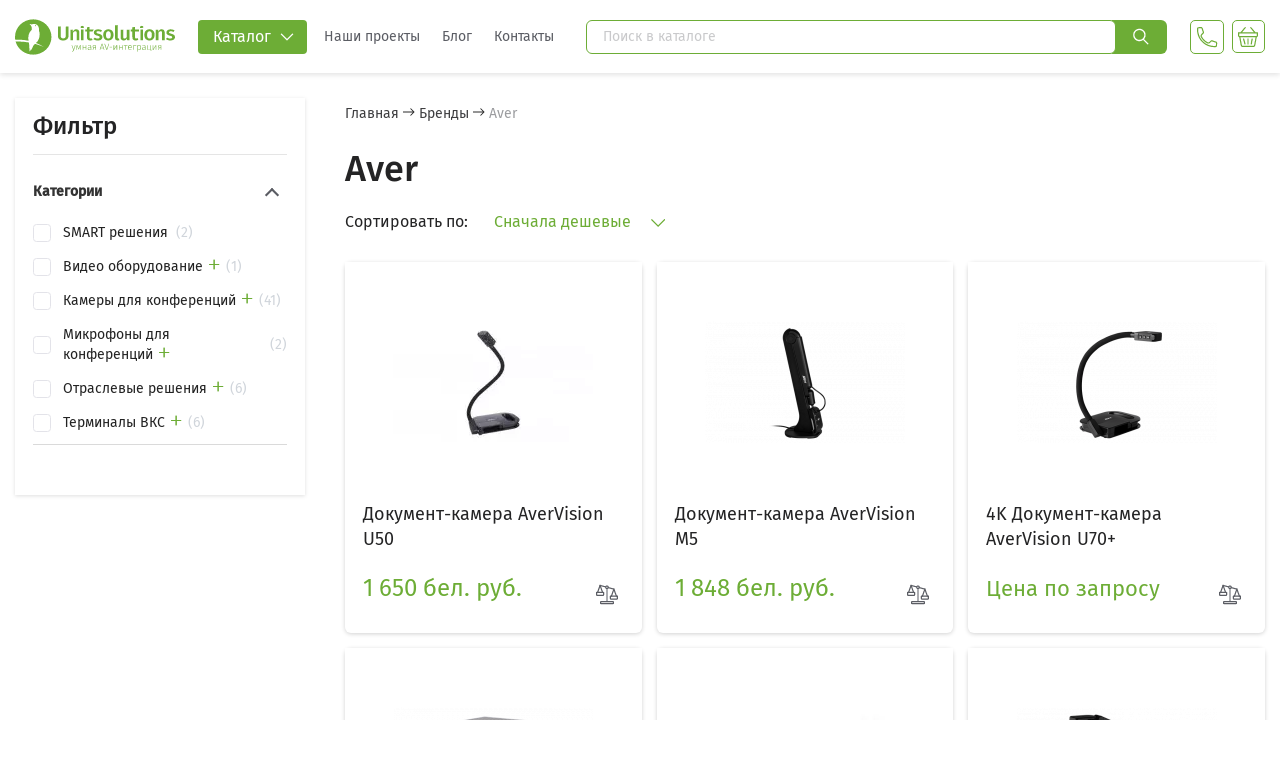

--- FILE ---
content_type: text/html; charset=utf-8
request_url: https://unitsolutions.by/97_aver
body_size: 728938
content:
<!doctype html>
<html lang="ru-RU">
<head><base href="https://unitsolutions.by/97_aver">
<meta charset="utf-8">
<meta http-equiv="x-ua-compatible" content="ie=edge">
<title>Купить оборудование Aver в интернет-магазине Unitsolutions </title>
<meta name="description" content="Оборудование Aver — купить по доступной цене в интернет-магазине Unitsolutions. Есть доставка оборудования. Бесплатная консультация.">
<link rel="canonical" href="https://unitsolutions.by/97_aver">
<script type="application/ld+json">
  {
    "@context": "https://schema.org",
    "@type": "Organization",
    "name" : "Оборудование для аудио- и видеоконференций в Беларуси",
    "url" : "https://unitsolutions.by/",
    "logo": {
      "@type": "ImageObject",
      "url":"https://unitsolutions.by/img/unitsolutionsby-logo-15249130355.jpg"
    }
  }
</script>
<script type="application/ld+json">
  {
    "@context": "https://schema.org",
    "@type": "WebPage",
    "isPartOf": {
      "@type": "WebSite",
      "url":  "https://unitsolutions.by/",
      "name": "Оборудование для аудио- и видеоконференций в Беларуси"
    },
    "name": "Купить оборудование Aver в интернет-магазине Unitsolutions ",
    "url":  "https://unitsolutions.by/97_aver"
  }
</script>
<script type="application/ld+json">
    {
      "@context": "https://schema.org",
      "@type": "BreadcrumbList",
      "itemListElement": [
                      {
              "@type": "ListItem",
              "position": 1,
              "name": "Главная",
              "item": "https://unitsolutions.by/"
              },                        {
              "@type": "ListItem",
              "position": 2,
              "name": "Бренды",
              "item": "https://unitsolutions.by/manufacturers"
              },                        {
              "@type": "ListItem",
              "position": 3,
              "name": "Aver",
              "item": "https://unitsolutions.by/97_aver"
              }            ]
          }
  </script>
<script type="application/ld+json">
  {
    "@context": "https://schema.org",
    "@type": "ItemList",
    "itemListElement": [
                  {
            "@type": "ListItem",
            "position": 1,
            "name": "Документ-камера AverVision U50",
            "url": "https://unitsolutions.by/dokument-kamery/3682-dokument-kamera-avervision-u50.html"
            },                    {
            "@type": "ListItem",
            "position": 2,
            "name": "Документ-камера AverVision M5",
            "url": "https://unitsolutions.by/dokument-kamery/4527-dokument-kamera-avervision-m5.html"
            },                    {
            "@type": "ListItem",
            "position": 3,
            "name": "4K Документ-камера AverVision U70+",
            "url": "https://unitsolutions.by/dokument-kamery/3683-4k-dokument-kamera-avervision-u70.html"
            },                    {
            "@type": "ListItem",
            "position": 4,
            "name": "Веб-камера Aver CAM340",
            "url": "https://unitsolutions.by/veb-kamery/3121-veb-kamera-aver-cam340.html"
            },                    {
            "@type": "ListItem",
            "position": 5,
            "name": "Веб-камера Aver CAM130",
            "url": "https://unitsolutions.by/veb-kamery/4596-veb-kamera-aver-cam130.html"
            },                    {
            "@type": "ListItem",
            "position": 6,
            "name": "Документ-камера AverVision M11-8MV",
            "url": "https://unitsolutions.by/dokument-kamery/3678-dokument-kamera-avervision-m11-8mv.html"
            },                    {
            "@type": "ListItem",
            "position": 7,
            "name": "Документ-камера AverVision F17-8M",
            "url": "https://unitsolutions.by/dokument-kamery/3676-dokument-kamera-avervision-f17-8m.html"
            },                    {
            "@type": "ListItem",
            "position": 8,
            "name": "Спикерфон AVer FONE540",
            "url": "https://unitsolutions.by/speakerphones/4519-spikerfon-aver-fone540.html"
            },                    {
            "@type": "ListItem",
            "position": 9,
            "name": "4K Документ-камера AverVision M15W",
            "url": "https://unitsolutions.by/dokument-kamery/3679-4k-dokument-kamera-avervision-m15w.html"
            },                    {
            "@type": "ListItem",
            "position": 10,
            "name": "Документ-камера AverVision M90UHD",
            "url": "https://unitsolutions.by/dokument-kamery/4526-dokument-kamera-avervision-m90uhd.html"
            },                    {
            "@type": "ListItem",
            "position": 11,
            "name": "Документ-камера AverVision M17-13M",
            "url": "https://unitsolutions.by/dokument-kamery/3680-dokument-kamera-avervision-m17-13m.html"
            },                    {
            "@type": "ListItem",
            "position": 12,
            "name": "Документ-камера AverVision F50-8M",
            "url": "https://unitsolutions.by/dokument-kamery/3677-dokument-kamera-avervision-f50-8m.html"
            },                    {
            "@type": "ListItem",
            "position": 13,
            "name": "4K Документ-камера AverVision M70W",
            "url": "https://unitsolutions.by/dokument-kamery/3681-4k-dokument-kamera-avervision-m70w.html"
            },                    {
            "@type": "ListItem",
            "position": 14,
            "name": "PTZ-камера Aver CAM540 (16x, USB 3.0)",
            "url": "https://unitsolutions.by/ptz-kamery/2066-ptz-kamera-aver-cam540-16x-usb-30.html"
            },                    {
            "@type": "ListItem",
            "position": 15,
            "name": "PTZ-камера Aver CAM520 Pro2",
            "url": "https://unitsolutions.by/ptz-kamery/4487-ptz-kamera-aver-cam520-pro2.html"
            },                    {
            "@type": "ListItem",
            "position": 16,
            "name": "Система для видеоконференцсвязи AVer VB342+",
            "url": "https://unitsolutions.by/videobary/2036-sistema-dlya-videokonferencsvyazi-aver-vb342.html"
            },                    {
            "@type": "ListItem",
            "position": 17,
            "name": "Система для видеоконференцсвязи AVer EVC130",
            "url": "https://unitsolutions.by/terminaly-vks/2151-sistema-dlya-videokonferencsvyazi-aver-evc130.html"
            },                    {
            "@type": "ListItem",
            "position": 18,
            "name": "PTZ-камера Aver PTC310 (FullHD, 12x, HDMI, USB, SDI, LAN)",
            "url": "https://unitsolutions.by/ptz-kamery/3622-ptz-kamera-aver-ptc310-fullhd-12x-hdmi-usb-sdi-lan.html"
            },                    {
            "@type": "ListItem",
            "position": 19,
            "name": "PTZ-камера Aver PTZ310N (FullHD, 12x, HDMI, USB, SDI, LAN)",
            "url": "https://unitsolutions.by/ptz-kamery/3619-ptz-kamera-aver-ptz310n.html"
            },                    {
            "@type": "ListItem",
            "position": 20,
            "name": "Система для видеоконференцсвязи AVer EVC130P",
            "url": "https://unitsolutions.by/terminaly-vks/2152-sistema-dlya-videokonferencsvyazi-aver-evc130p.html"
            },                    {
            "@type": "ListItem",
            "position": 21,
            "name": "Система для видеоконференцсвязи AVer EVC150",
            "url": "https://unitsolutions.by/terminaly-vks/2153-sistema-dlya-videokonferencsvyazi-aver-evc150.html"
            },                    {
            "@type": "ListItem",
            "position": 22,
            "name": "PTZ-камера Aver PTC310N",
            "url": "https://unitsolutions.by/ptz-kamery/4525-ptz-kamera-aver-ptc310n.html"
            },                    {
            "@type": "ListItem",
            "position": 23,
            "name": "PTZ-камера Aver PTZ330N (FullHD, 30x, HDMI, USB, SDI, LAN)",
            "url": "https://unitsolutions.by/ptz-kamery/3620-ptz-kamera-aver-ptz330n.html"
            },                    {
            "@type": "ListItem",
            "position": 24,
            "name": "PTZ-камера Aver PTC330UV2",
            "url": "https://unitsolutions.by/ptz-kamery/5167-ptz-kamera-aver-ptc330uv2.html"
            },                    {
            "@type": "ListItem",
            "position": 25,
            "name": "PTZ-камера Aver PTC330U (4K, 30x, HDMI, USB, SDI, LAN)",
            "url": "https://unitsolutions.by/ptz-kamery/3621-ptz-kamera-aver-ptc330u-4k-30x-hdmi-usb-sdi-lan.html"
            },                    {
            "@type": "ListItem",
            "position": 26,
            "name": "Система для видеоконференцсвязи AVer EVC350",
            "url": "https://unitsolutions.by/terminaly-vks/2154-sistema-dlya-videokonferencsvyazi-aver-evc350.html"
            },                    {
            "@type": "ListItem",
            "position": 27,
            "name": "PTZ-камера Aver PTC500S (FullHD, 30x, HDMI, SDI, LAN)",
            "url": "https://unitsolutions.by/ptz-kamery/3618-ptz-kamera-aver-ptc500s-fullhd-30x-hdmi-sdi-lan.html"
            },                    {
            "@type": "ListItem",
            "position": 28,
            "name": "Система для видеоконференцсвязи AVer Orbit Series SVC500",
            "url": "https://unitsolutions.by/terminaly-vks/2067-sistema-dlya-videokonferencsvyazi-aver-orbit-series-svc500.html"
            },                    {
            "@type": "ListItem",
            "position": 29,
            "name": "Система для видеоконференцсвязи AVer EVC950",
            "url": "https://unitsolutions.by/terminaly-vks/2156-sistema-dlya-videokonferencsvyazi-aver-evc950.html"
            },                    {
            "@type": "ListItem",
            "position": 30,
            "name": "Контроллер PTZ-камер Aver CL01",
            "url": "https://unitsolutions.by/sistemy-upravleniya/5222-kontroller-ptz-kamer-aver-cl01.html"
            },                    {
            "@type": "ListItem",
            "position": 31,
            "name": "Документ-камера AverVision F50+",
            "url": "https://unitsolutions.by/dokument-kamery/5207-dokument-kamera-avervision-f50.html"
            },                    {
            "@type": "ListItem",
            "position": 32,
            "name": "PTZ-камера Aver TR311",
            "url": "https://unitsolutions.by/ptz-kamery/4752-ptz-kamera-aver-tr311.html"
            },                    {
            "@type": "ListItem",
            "position": 33,
            "name": "PTZ-камера Aver DL30",
            "url": "https://unitsolutions.by/ptz-kamery/4521-ptz-kamera-aver-dl30.html"
            },                    {
            "@type": "ListItem",
            "position": 34,
            "name": "PTZ-камера Aver TR331",
            "url": "https://unitsolutions.by/ptz-kamery/4754-ptz-kamera-aver-tr331.html"
            },                    {
            "@type": "ListItem",
            "position": 35,
            "name": "Котроллер Aver CP10",
            "url": "https://unitsolutions.by/paneli-upravleniya/4813-kotroller-aver-cp10.html"
            },                    {
            "@type": "ListItem",
            "position": 36,
            "name": "Спикерфон AVer FONE520",
            "url": "https://unitsolutions.by/speakerphones/4216-aver-fone520.html"
            }          ]
        }
</script>
<link rel="next" href="https://unitsolutions.by/97_aver?page=2">
<meta property="og:title" content="Купить оборудование Aver в интернет-магазине Unitsolutions "/>
<meta property="og:description" content="Оборудование Aver — купить по доступной цене в интернет-магазине Unitsolutions. Есть доставка оборудования. Бесплатная консультация."/>
<meta property="og:url" content="https://unitsolutions.by/97_aver"/>
<meta property="og:site_name" content="Оборудование для аудио- и видеоконференций в Беларуси"/>
<meta property="og:locale" content="ru">
<meta property="og:type" content="website"/>
<meta property="og:image" content="https://unitsolutions.by/themes/redesign/assets/img/unit_squared_logo.jpg">
<meta property="og:image:alt" content="Оборудование для аудио- и видеоконференций в Беларуси">
<meta name="viewport" content="width=device-width, initial-scale=1">
<link rel="icon" type="image/svg+xml" href="img/svg_img/favicon.svg?1559135502">
<link rel="shortcut icon" type="image/svg+xml" href="img/svg_img/favicon.svg?1559135502">
<link rel="stylesheet" href="themes/redesign/assets/cache/A.theme-0d67ed281.css.pagespeed.cf.84FyfiPhbh.css" type="text/css" media="all">
<script>var af_ajax={"path":"https:\/\/unitsolutions.by\/module\/amazzingfilter\/ajax?ajax=1","token":"5a1e823298181e8cac0dc5e4694aef9e"};var af_classes={"load_font":"1","icon-filter":"icon-filter","u-times":"u-times","icon-eraser":"icon-eraser","icon-lock":"icon-lock","icon-unlock-alt":"icon-unlock-alt","icon-minus":"icon-minus","icon-plus":"icon-plus","icon-check":"icon-check","icon-save":"icon-save","js-product-miniature":"js-product-miniature","pagination":"pagination","product-count":"product-count","heading-counter":"heading-counter"};var af_ids={"main":"main"};var af_is_modern=1;var af_param_names={"p":"page","n":"resultsPerPage"};var af_product_count_text="";var af_product_list_class="af-product-list";var af_sep={"all":{"dec":".","tho":"","range":" - ","replacements":[]},"url":{"dec":".","tho":"","range":"-","replacements":[]}};var cdpcpAjaxErrorMsg="There was a problem when updating your product comparison list. Please try again in a moment or try refreshing the page.";var cdpcpButton="<div><\/div>\n<span\n\ttype=\"button\" title=\"\u0414\u043e\u0431\u0430\u0432\u0438\u0442\u044c \u0432 \u0441\u0440\u0430\u0432\u043d\u0435\u043d\u0438\u0435\"\n\tclass=\"btn cdpcp-compare-btn cdpcp-compare-btn--no-js btn-tertiary\"\n>\n<\/span>\n\n<a class=\"cdpcp-go-to-compare-page cdpcp-compare-now first fullwidthreleted cdpcp-compare-btn__icon--loading\">\n\t\u0421\u0440\u0430\u0432\u043d\u0438\u0442\u044c\n<\/a>";var cdpcpConfig={"highlightBkg":"rgb(255, 255, 173)","highlightText":"rgb(33, 33, 33)","highlightType":"2","hoverOutlineColor":"rgb(33, 33, 33)","hoverOutlineEnabled":"0","listsButtonPosition":"below","popupCompareEnabled":"0","preDefinedStyle":"custom","showAddToCartButton":"top","showAvailability":"0","showColorSwatches":"0","showCondition":"0","showDescription":"0","showManufacturer":"1","showPrice":"1","showProductPageButton":"1","showQuickView":"0","showStickyFooterQuickView":"0","showReviews":"0","showSupplier":"0","slideOutBkgColor":"rgb(255, 255, 255)","slideOutButtonBkgColor":"rgb(255, 255, 255)","slideOutButtonBorderColor":"rgb(221, 221, 221)","slideOutButtonTextColor":"rgb(33, 33, 33)","slideOutTextColor":"rgb(33, 33, 33)","stickyBkgColor":"rgb(255, 255, 255)","stickyBorderColor":"rgb(221, 221, 221)","stickyDotColor":"rgb(33, 33, 33)","stickyFooterEnabled":"1","defaultValues":{"CDPCP_HIGHLIGHT_BKG":"rgb(255, 255, 173)","CDPCP_HIGHLIGHT_TEXT":"rgb(33, 33, 33)","CDPCP_HIGHLIGHT":2,"CDPCP_LIST_BUTTON_POSITION":"above","CDPCP_MAX_ITEMS":3,"CDPCP_OUTLINE_COLOR":"rgb(33, 33, 33)","CDPCP_OUTLINE":1,"CDPCP_POPUP_COMPARE":1,"CDPCP_PREDEFINED_STYLE":0,"CDPCP_SHOW_ADD_TO_CART":0,"CDPCP_SHOW_AVAILABILITY":1,"CDPCP_SHOW_COLOR_SWATCHES":1,"CDPCP_SHOW_CONDITION":1,"CDPCP_SHOW_DESCRIPTION":"short","CDPCP_SHOW_MANUFACTURER":0,"CDPCP_SHOW_PRICE":1,"CDPCP_SHOW_PRODUCT_PAGE_BUTTON":1,"CDPCP_SHOW_QUICK_VIEW":1,"CDPCP_SHOW_REVIEWS":1,"CDPCP_SHOW_STICKY_FOOTER_QUICK_VIEW":1,"CDPCP_SHOW_SUPPLIER":0,"CDPCP_SLIDEOUT_BKG_COLOR":"rgb(255, 255, 255)","CDPCP_SLIDEOUT_BTN_BKG_COLOR":"rgb(255, 255, 255)","CDPCP_SLIDEOUT_BTN_BORDER_COLOR":"rgb(221, 221, 221)","CDPCP_SLIDEOUT_BTN_TEXT_COLOR":"rgb(33, 33, 33)","CDPCP_SLIDEOUT_TEXT_COLOR":"rgb(33, 33, 33)","CDPCP_STICKY_BKG_COLOR":"rgb(255, 255, 255)","CDPCP_STICKY_BORDER_COLOR":"rgb(221, 221, 221)","CDPCP_STICKY_DOTS_COLOR":"rgb(33, 33, 33)","CDPCP_STICKY_FOOTER":1}};var cdpcpNumCompareProducts=0;var cdpcpProductIds=[];var cdpcpToken=null;var load_more=false;var prestashop={"cart":{"products":[],"totals":{"total":{"type":"total","label":"\u0418\u0442\u043e\u0433\u043e, \u043a \u043e\u043f\u043b\u0430\u0442\u0435:","amount":0,"value":"0\u00a0\u0431\u0435\u043b. \u0440\u0443\u0431."},"total_including_tax":{"type":"total","label":"\u0418\u0442\u043e\u0433\u043e (\u043d\u0430\u043b\u043e\u0433 \u0432\u043a\u043b\u044e\u0447\u0435\u043d)","amount":0,"value":"0\u00a0\u0431\u0435\u043b. \u0440\u0443\u0431."},"total_excluding_tax":{"type":"total","label":"\u0418\u0442\u043e\u0433\u043e (\u0438\u0441\u043a\u043b\u044e\u0447\u0430\u044f \u043d\u0430\u043b\u043e\u0433)","amount":0,"value":"0\u00a0\u0431\u0435\u043b. \u0440\u0443\u0431."}},"subtotals":{"products":{"type":"products","label":"\u0421\u0443\u043c\u043c\u0430","amount":0,"value":"0\u00a0\u0431\u0435\u043b. \u0440\u0443\u0431."},"discounts":null,"shipping":{"type":"shipping","label":"\u0414\u043e\u0441\u0442\u0430\u0432\u043a\u0430","amount":0,"value":""},"tax":null},"products_count":0,"summary_string":"0 \u0448\u0442.","vouchers":{"allowed":0,"added":[]},"discounts":[],"minimalPurchase":0,"minimalPurchaseRequired":""},"currency":{"id":6,"name":"\u0411\u0435\u043b\u043e\u0440\u0443\u0441\u0441\u043a\u0438\u0439 \u0440\u0443\u0431\u043b\u044c","iso_code":"BYN","iso_code_num":"000","sign":"\u0431\u0435\u043b. \u0440\u0443\u0431."},"customer":{"lastname":null,"firstname":null,"email":null,"birthday":null,"newsletter":null,"newsletter_date_add":null,"optin":null,"website":null,"company":null,"siret":null,"ape":null,"is_logged":false,"gender":{"type":null,"name":null},"addresses":[]},"language":{"name":"\u0420\u0443\u0441\u0441\u043a\u0438\u0439 (Russian)","iso_code":"ru","locale":"ru-RU","language_code":"ru-ru","is_rtl":"0","date_format_lite":"Y-m-d","date_format_full":"Y-m-d H:i:s","id":1},"page":{"title":"","canonical":"https:\/\/unitsolutions.by\/97_aver","meta":{"title":"\u041a\u0443\u043f\u0438\u0442\u044c \u043e\u0431\u043e\u0440\u0443\u0434\u043e\u0432\u0430\u043d\u0438\u0435 Aver \u0432 \u0438\u043d\u0442\u0435\u0440\u043d\u0435\u0442-\u043c\u0430\u0433\u0430\u0437\u0438\u043d\u0435 Unitsolutions ","description":"\u041e\u0431\u043e\u0440\u0443\u0434\u043e\u0432\u0430\u043d\u0438\u0435 Aver \u2014 \u043a\u0443\u043f\u0438\u0442\u044c \u043f\u043e \u0434\u043e\u0441\u0442\u0443\u043f\u043d\u043e\u0439 \u0446\u0435\u043d\u0435 \u0432 \u0438\u043d\u0442\u0435\u0440\u043d\u0435\u0442-\u043c\u0430\u0433\u0430\u0437\u0438\u043d\u0435 Unitsolutions. \u0415\u0441\u0442\u044c \u0434\u043e\u0441\u0442\u0430\u0432\u043a\u0430 \u043e\u0431\u043e\u0440\u0443\u0434\u043e\u0432\u0430\u043d\u0438\u044f. \u0411\u0435\u0441\u043f\u043b\u0430\u0442\u043d\u0430\u044f \u043a\u043e\u043d\u0441\u0443\u043b\u044c\u0442\u0430\u0446\u0438\u044f.","keywords":"aver","robots":"index"},"page_name":"manufacturer","body_classes":{"lang-ru":true,"lang-rtl":false,"country-BY":true,"currency-BYN":true,"layout-left-column":true,"page-manufacturer":true,"tax-display-enabled":true},"admin_notifications":[]},"shop":{"name":"\u041e\u0431\u043e\u0440\u0443\u0434\u043e\u0432\u0430\u043d\u0438\u0435 \u0434\u043b\u044f \u0430\u0443\u0434\u0438\u043e- \u0438 \u0432\u0438\u0434\u0435\u043e\u043a\u043e\u043d\u0444\u0435\u0440\u0435\u043d\u0446\u0438\u0439 \u0432 \u0411\u0435\u043b\u0430\u0440\u0443\u0441\u0438","logo":"https:\/\/unitsolutions.by\/img\/unitsolutionsby-logo-15249130355.jpg","stores_icon":"https:\/\/unitsolutions.by\/img\/logo_stores.png","favicon":"https:\/\/unitsolutions.by\/img\/favicon.ico"},"urls":{"base_url":"https:\/\/unitsolutions.by\/","current_url":"https:\/\/unitsolutions.by\/97_aver","shop_domain_url":"https:\/\/unitsolutions.by","img_ps_url":"https:\/\/unitsolutions.by\/img\/","img_cat_url":"https:\/\/unitsolutions.by\/img\/c\/","img_lang_url":"https:\/\/unitsolutions.by\/img\/l\/","img_prod_url":"https:\/\/unitsolutions.by\/img\/p\/","img_manu_url":"https:\/\/unitsolutions.by\/img\/m\/","img_sup_url":"https:\/\/unitsolutions.by\/img\/su\/","img_ship_url":"https:\/\/unitsolutions.by\/img\/s\/","img_store_url":"https:\/\/unitsolutions.by\/img\/st\/","img_col_url":"https:\/\/unitsolutions.by\/img\/co\/","img_url":"https:\/\/unitsolutions.by\/themes\/redesign\/assets\/img\/","css_url":"https:\/\/unitsolutions.by\/themes\/redesign\/assets\/css\/","js_url":"https:\/\/unitsolutions.by\/themes\/redesign\/assets\/js\/","pic_url":"https:\/\/unitsolutions.by\/upload\/","pages":{"address":"https:\/\/unitsolutions.by\/address","addresses":"https:\/\/unitsolutions.by\/addresses","authentication":"https:\/\/unitsolutions.by\/authentication","cart":"https:\/\/unitsolutions.by\/cart","category":"https:\/\/unitsolutions.by\/index.php?controller=category","cms":"https:\/\/unitsolutions.by\/index.php?controller=cms","contact":"https:\/\/unitsolutions.by\/contact-us","discount":"https:\/\/unitsolutions.by\/discount","guest_tracking":"https:\/\/unitsolutions.by\/guest-tracking","history":"https:\/\/unitsolutions.by\/order-history","identity":"https:\/\/unitsolutions.by\/identity","index":"https:\/\/unitsolutions.by\/","my_account":"https:\/\/unitsolutions.by\/my-account","order_confirmation":"https:\/\/unitsolutions.by\/index.php?controller=order-confirmation","order_detail":"https:\/\/unitsolutions.by\/index.php?controller=order-detail","order_follow":"https:\/\/unitsolutions.by\/order-follow","order":"https:\/\/unitsolutions.by\/\u0437\u0430\u043a\u0430\u0437","order_return":"https:\/\/unitsolutions.by\/index.php?controller=order-return","order_slip":"https:\/\/unitsolutions.by\/order-slip","pagenotfound":"https:\/\/unitsolutions.by\/page-not-found","password":"https:\/\/unitsolutions.by\/password-recovery","pdf_invoice":"https:\/\/unitsolutions.by\/index.php?controller=pdf-invoice","pdf_order_return":"https:\/\/unitsolutions.by\/index.php?controller=pdf-order-return","pdf_order_slip":"https:\/\/unitsolutions.by\/index.php?controller=pdf-order-slip","prices_drop":"https:\/\/unitsolutions.by\/index.php?controller=prices-drop","product":"https:\/\/unitsolutions.by\/index.php?controller=product","search":"https:\/\/unitsolutions.by\/search","sitemap":"https:\/\/unitsolutions.by\/\u043a\u0430\u0440\u0442\u0430 \u0441\u0430\u0439\u0442\u0430","stores":"https:\/\/unitsolutions.by\/index.php?controller=stores","supplier":"https:\/\/unitsolutions.by\/supplier","register":"https:\/\/unitsolutions.by\/authentication?create_account=1","order_login":"https:\/\/unitsolutions.by\/\u0437\u0430\u043a\u0430\u0437?login=1"},"alternative_langs":[],"theme_assets":"\/themes\/redesign\/assets\/","actions":{"logout":"https:\/\/unitsolutions.by\/?mylogout="},"no_picture_image":{"bySize":{"cdpcp_footer":{"url":"https:\/\/unitsolutions.by\/img\/p\/ru-default-cdpcp_footer.jpg","width":60,"height":60},"small_default":{"url":"https:\/\/unitsolutions.by\/img\/p\/ru-default-small_default.jpg","width":60,"height":60},"cart_default":{"url":"https:\/\/unitsolutions.by\/img\/p\/ru-default-cart_default.jpg","width":125,"height":125},"home_default":{"url":"https:\/\/unitsolutions.by\/img\/p\/ru-default-home_default.jpg","width":200,"height":200},"medium_default":{"url":"https:\/\/unitsolutions.by\/img\/p\/ru-default-medium_default.jpg","width":452,"height":452},"large_default":{"url":"https:\/\/unitsolutions.by\/img\/p\/ru-default-large_default.jpg","width":800,"height":800}},"small":{"url":"https:\/\/unitsolutions.by\/img\/p\/ru-default-cdpcp_footer.jpg","width":60,"height":60},"medium":{"url":"https:\/\/unitsolutions.by\/img\/p\/ru-default-home_default.jpg","width":200,"height":200},"large":{"url":"https:\/\/unitsolutions.by\/img\/p\/ru-default-large_default.jpg","width":800,"height":800},"legend":""}},"configuration":{"display_taxes_label":true,"display_prices_tax_incl":false,"is_catalog":false,"show_prices":true,"opt_in":{"partner":false},"quantity_discount":{"type":"price","label":"\u0426\u0435\u043d\u0430"},"voucher_enabled":0,"return_enabled":0},"field_required":[],"breadcrumb":{"links":[{"title":"\u0413\u043b\u0430\u0432\u043d\u0430\u044f","url":"https:\/\/unitsolutions.by\/"},{"title":"\u0411\u0440\u0435\u043d\u0434\u044b","url":"https:\/\/unitsolutions.by\/manufacturers"},{"title":"Aver","url":"https:\/\/unitsolutions.by\/97_aver"}],"count":3},"link":{"protocol_link":"https:\/\/","protocol_content":"https:\/\/"},"time":1769869822,"static_token":"5a1e823298181e8cac0dc5e4694aef9e","token":"385fd2df08063715c941611ff053cdb1","debug":false};var show_load_more_btn=true;</script>
<style>.ets_mm_megamenu .mm_menus_li h4,
.ets_mm_megamenu .mm_menus_li h5,
.ets_mm_megamenu .mm_menus_li h6,
.ets_mm_megamenu .mm_menus_li h1,
.ets_mm_megamenu .mm_menus_li h2,
.ets_mm_megamenu .mm_menus_li h3,
.ets_mm_megamenu .mm_menus_li h4 *:not(i),
.ets_mm_megamenu .mm_menus_li h5 *:not(i),
.ets_mm_megamenu .mm_menus_li h6 *:not(i),
.ets_mm_megamenu .mm_menus_li h1 *:not(i),
.ets_mm_megamenu .mm_menus_li h2 *:not(i),
.ets_mm_megamenu .mm_menus_li h3 *:not(i),
.ets_mm_megamenu .mm_menus_li > a{font-family:inherit}.ets_mm_megamenu *:not(.fa):not(i){font-family:inherit}.ets_mm_block *{font-size:14px}@media (min-width:768px){.ets_mm_megamenu.layout_layout1{background: }.layout_layout1 .ets_mm_megamenu_content{background:linear-gradient(#fff,#f2f2f2) repeat scroll 0 0 rgba(0,0,0,0);background:-webkit-linear-gradient(#fff,#f2f2f2) repeat scroll 0 0 rgba(0,0,0,0);background:-o-linear-gradient(#fff,#f2f2f2) repeat scroll 0 0 rgba(0,0,0,0)}.ets_mm_megamenu.layout_layout1:not(.ybc_vertical_menu) .mm_menus_ul{background: }#header .layout_layout1:not(.ybc_vertical_menu) .mm_menus_li > a,
    .layout_layout1 .ybc-menu-vertical-button,
    .layout_layout1 .mm_extra_item *{color:#242425}.layout_layout1 .ybc-menu-vertical-button .ybc-menu-button-toggle_icon_default .icon-bar{background-color:#242425}.layout_layout1 .mm_menus_li:hover>a,.layout_layout1 .mm_menus_li.active>a,#header .layout_layout1 .mm_menus_li:hover>a,#header .layout_layout1 .mm_menus_li.menu_hover>a,.layout_layout1:hover .ybc-menu-vertical-button,.layout_layout1 .mm_extra_item button[type="submit"]:hover i,#header .layout_layout1 .mm_menus_li.active>a{color:#6dad36}.layout_layout1:not(.ybc_vertical_menu) .mm_menus_li > a:before,
    .layout_layout1.ybc_vertical_menu:hover .ybc-menu-vertical-button:before,
    .layout_layout1:hover .ybc-menu-vertical-button .ybc-menu-button-toggle_icon_default .icon-bar,
    .ybc-menu-vertical-button.layout_layout1:hover{background-color:#6dad36}.layout_layout1:not(.ybc_vertical_menu) .mm_menus_li:hover > a,
    .layout_layout1:not(.ybc_vertical_menu) .mm_menus_li.menu_hover > a,
    .ets_mm_megamenu.layout_layout1.ybc_vertical_menu:hover,
    #header .layout_layout1:not(.ybc_vertical_menu) .mm_menus_li:hover > a,
    #header .layout_layout1:not(.ybc_vertical_menu) .mm_menus_li.menu_hover > a,
    .ets_mm_megamenu.layout_layout1.ybc_vertical_menu:hover{background:#f6f6f6}.layout_layout1.ets_mm_megamenu .mm_columns_ul,.layout_layout1.ybc_vertical_menu .mm_menus_ul{background-color:#fff}#header .layout_layout1 .ets_mm_block_content a,#header .layout_layout1 .ets_mm_block_content p,.layout_layout1.ybc_vertical_menu .mm_menus_li>a,#header .layout_layout1.ybc_vertical_menu .mm_menus_li>a{color:#242425}.layout_layout1 .mm_columns_ul h1,.layout_layout1 .mm_columns_ul h2,.layout_layout1 .mm_columns_ul h3,.layout_layout1 .mm_columns_ul h4,.layout_layout1 .mm_columns_ul h5,.layout_layout1 .mm_columns_ul h6,.layout_layout1 .mm_columns_ul .ets_mm_block>h1 a,.layout_layout1 .mm_columns_ul .ets_mm_block>h2 a,.layout_layout1 .mm_columns_ul .ets_mm_block>h3 a,.layout_layout1 .mm_columns_ul .ets_mm_block>h4 a,.layout_layout1 .mm_columns_ul .ets_mm_block>h5 a,.layout_layout1 .mm_columns_ul .ets_mm_block>h6 a,#header .layout_layout1 .mm_columns_ul .ets_mm_block>h1 a,#header .layout_layout1 .mm_columns_ul .ets_mm_block>h2 a,#header .layout_layout1 .mm_columns_ul .ets_mm_block>h3 a,#header .layout_layout1 .mm_columns_ul .ets_mm_block>h4 a,#header .layout_layout1 .mm_columns_ul .ets_mm_block>h5 a,#header .layout_layout1 .mm_columns_ul .ets_mm_block>h6 a,.layout_layout1 .mm_columns_ul .h1,.layout_layout1 .mm_columns_ul .h2,.layout_layout1 .mm_columns_ul .h3,.layout_layout1 .mm_columns_ul .h4,.layout_layout1 .mm_columns_ul .h5,.layout_layout1 .mm_columns_ul .h6{color:#000}.layout_layout1 li:hover>a,.layout_layout1 li>a:hover,.layout_layout1 .mm_tabs_li.open .mm_tab_toggle_title,.layout_layout1 .mm_tabs_li.open .mm_tab_toggle_title a,.layout_layout1 .mm_tabs_li:hover .mm_tab_toggle_title,.layout_layout1 .mm_tabs_li:hover .mm_tab_toggle_title a,#header .layout_layout1 .mm_tabs_li.open .mm_tab_toggle_title,#header .layout_layout1 .mm_tabs_li.open .mm_tab_toggle_title a,#header .layout_layout1 .mm_tabs_li:hover .mm_tab_toggle_title,#header .layout_layout1 .mm_tabs_li:hover .mm_tab_toggle_title a,.layout_layout1.ybc_vertical_menu .mm_menus_li>a,#header .layout_layout1 li:hover>a,.layout_layout1.ybc_vertical_menu .mm_menus_li:hover>a,#header .layout_layout1.ybc_vertical_menu .mm_menus_li:hover>a,#header .layout_layout1 .mm_columns_ul .mm_block_type_product .product-title>a:hover,#header .layout_layout1 li>a:hover{color: }.ets_mm_megamenu.layout_layout2{background-color:#3cabdb}#header .layout_layout2:not(.ybc_vertical_menu) .mm_menus_li > a,
    .layout_layout2 .ybc-menu-vertical-button,
    .layout_layout2 .mm_extra_item *{color:#fff}.layout_layout2 .ybc-menu-vertical-button .ybc-menu-button-toggle_icon_default .icon-bar{background-color:#fff}.layout_layout2:not(.ybc_vertical_menu) .mm_menus_li:hover > a, 
    .layout_layout2:not(.ybc_vertical_menu) .mm_menus_li.active > a,
    #header .layout_layout2:not(.ybc_vertical_menu) .mm_menus_li:hover > a,
    .layout_layout2:hover .ybc-menu-vertical-button,
    .layout_layout2 .mm_extra_item button[type="submit"]:hover i,
    #header .layout_layout2:not(.ybc_vertical_menu) .mm_menus_li.active > a{color:#fff}.layout_layout2:hover .ybc-menu-vertical-button .ybc-menu-button-toggle_icon_default .icon-bar{background-color:#fff}.layout_layout2:not(.ybc_vertical_menu) .mm_menus_li:hover > a,
    #header .layout_layout2:not(.ybc_vertical_menu) .mm_menus_li:hover > a,
    .ets_mm_megamenu.layout_layout2.ybc_vertical_menu:hover{background-color:#50b4df}.layout_layout2.ets_mm_megamenu .mm_columns_ul,.layout_layout2.ybc_vertical_menu .mm_menus_ul{background-color:#fff}#header .layout_layout2 .ets_mm_block_content a,.layout_layout2.ybc_vertical_menu .mm_menus_li>a,#header .layout_layout2.ybc_vertical_menu .mm_menus_li>a,#header .layout_layout2 .ets_mm_block_content p{color:#666}.layout_layout2 .mm_columns_ul h1,.layout_layout2 .mm_columns_ul h2,.layout_layout2 .mm_columns_ul h3,.layout_layout2 .mm_columns_ul h4,.layout_layout2 .mm_columns_ul h5,.layout_layout2 .mm_columns_ul h6,.layout_layout2 .mm_columns_ul .ets_mm_block>h1 a,.layout_layout2 .mm_columns_ul .ets_mm_block>h2 a,.layout_layout2 .mm_columns_ul .ets_mm_block>h3 a,.layout_layout2 .mm_columns_ul .ets_mm_block>h4 a,.layout_layout2 .mm_columns_ul .ets_mm_block>h5 a,.layout_layout2 .mm_columns_ul .ets_mm_block>h6 a,#header .layout_layout2 .mm_columns_ul .ets_mm_block>h1 a,#header .layout_layout2 .mm_columns_ul .ets_mm_block>h2 a,#header .layout_layout2 .mm_columns_ul .ets_mm_block>h3 a,#header .layout_layout2 .mm_columns_ul .ets_mm_block>h4 a,#header .layout_layout2 .mm_columns_ul .ets_mm_block>h5 a,#header .layout_layout2 .mm_columns_ul .ets_mm_block>h6 a,.layout_layout2 .mm_columns_ul .h1,.layout_layout2 .mm_columns_ul .h2,.layout_layout2 .mm_columns_ul .h3,.layout_layout2 .mm_columns_ul .h4,.layout_layout2 .mm_columns_ul .h5,.layout_layout2 .mm_columns_ul .h6{color:#414141}.layout_layout2 li:hover>a,.layout_layout2 li>a:hover,.layout_layout2 .mm_tabs_li.open .mm_tab_toggle_title,.layout_layout2 .mm_tabs_li.open .mm_tab_toggle_title a,.layout_layout2 .mm_tabs_li:hover .mm_tab_toggle_title,.layout_layout2 .mm_tabs_li:hover .mm_tab_toggle_title a,#header .layout_layout2 .mm_tabs_li.open .mm_tab_toggle_title,#header .layout_layout2 .mm_tabs_li.open .mm_tab_toggle_title a,#header .layout_layout2 .mm_tabs_li:hover .mm_tab_toggle_title,#header .layout_layout2 .mm_tabs_li:hover .mm_tab_toggle_title a,#header .layout_layout2 li:hover>a,.layout_layout2.ybc_vertical_menu .mm_menus_li>a,.layout_layout2.ybc_vertical_menu .mm_menus_li:hover>a,#header .layout_layout2.ybc_vertical_menu .mm_menus_li:hover>a,#header .layout_layout2 .mm_columns_ul .mm_block_type_product .product-title>a:hover,#header .layout_layout2 li>a:hover{color:#fc4444}.ets_mm_megamenu.layout_layout3,.layout_layout3 .mm_tab_li_content{background-color:#333}#header .layout_layout3:not(.ybc_vertical_menu) .mm_menus_li > a,
    .layout_layout3 .ybc-menu-vertical-button,
    .layout_layout3 .mm_extra_item *{color:#fff}.layout_layout3 .ybc-menu-vertical-button .ybc-menu-button-toggle_icon_default .icon-bar{background-color:#fff}.layout_layout3 .mm_menus_li:hover>a,.layout_layout3 .mm_menus_li.active>a,.layout_layout3 .mm_extra_item button[type="submit"]:hover i,#header .layout_layout3 .mm_menus_li:hover>a,#header .layout_layout3 .mm_menus_li.active>a,.layout_layout3:hover .ybc-menu-vertical-button,.layout_layout3:hover .ybc-menu-vertical-button .ybc-menu-button-toggle_icon_default .icon-bar{color:#fff}.layout_layout3:not(.ybc_vertical_menu) .mm_menus_li:hover > a,
    #header .layout_layout3:not(.ybc_vertical_menu) .mm_menus_li:hover > a,
    .ets_mm_megamenu.layout_layout3.ybc_vertical_menu:hover,
    .layout_layout3 .mm_tabs_li.open .mm_columns_contents_ul,
    .layout_layout3 .mm_tabs_li.open .mm_tab_li_content {background-color:#000}.layout_layout3 .mm_tabs_li.open.mm_tabs_has_content .mm_tab_li_content .mm_tab_name::before{border-right-color:#000}.layout_layout3.ets_mm_megamenu .mm_columns_ul,.ybc_vertical_menu.layout_layout3 .mm_menus_ul.ets_mn_submenu_full_height .mm_menus_li:hover a::before,.layout_layout3.ybc_vertical_menu .mm_menus_ul{background-color:#000;border-color:#000}#header .layout_layout3 .ets_mm_block_content a,#header .layout_layout3 .ets_mm_block_content p,.layout_layout3.ybc_vertical_menu .mm_menus_li>a,#header .layout_layout3.ybc_vertical_menu .mm_menus_li>a{color:#dcdcdc}.layout_layout3 .mm_columns_ul h1,.layout_layout3 .mm_columns_ul h2,.layout_layout3 .mm_columns_ul h3,.layout_layout3 .mm_columns_ul h4,.layout_layout3 .mm_columns_ul h5,.layout_layout3 .mm_columns_ul h6,.layout_layout3 .mm_columns_ul .ets_mm_block>h1 a,.layout_layout3 .mm_columns_ul .ets_mm_block>h2 a,.layout_layout3 .mm_columns_ul .ets_mm_block>h3 a,.layout_layout3 .mm_columns_ul .ets_mm_block>h4 a,.layout_layout3 .mm_columns_ul .ets_mm_block>h5 a,.layout_layout3 .mm_columns_ul .ets_mm_block>h6 a,#header .layout_layout3 .mm_columns_ul .ets_mm_block>h1 a,#header .layout_layout3 .mm_columns_ul .ets_mm_block>h2 a,#header .layout_layout3 .mm_columns_ul .ets_mm_block>h3 a,#header .layout_layout3 .mm_columns_ul .ets_mm_block>h4 a,#header .layout_layout3 .mm_columns_ul .ets_mm_block>h5 a,#header .layout_layout3 .mm_columns_ul .ets_mm_block>h6 a,.layout_layout3 .mm_columns_ul .h1,.layout_layout3 .mm_columns_ul .h2,.layout_layout3 .mm_columns_ul .h3,.layout_layout3.ybc_vertical_menu .mm_menus_li:hover>a,#header .layout_layout3.ybc_vertical_menu .mm_menus_li:hover>a,.layout_layout3 .mm_columns_ul .h4,.layout_layout3 .mm_columns_ul .h5,.layout_layout3 .mm_columns_ul .h6{color:#ec4249}.layout_layout3 li:hover>a,.layout_layout3 li>a:hover,.layout_layout3 .mm_tabs_li.open .mm_tab_toggle_title,.layout_layout3 .mm_tabs_li.open .mm_tab_toggle_title a,.layout_layout3 .mm_tabs_li:hover .mm_tab_toggle_title,.layout_layout3 .mm_tabs_li:hover .mm_tab_toggle_title a,#header .layout_layout3 .mm_tabs_li.open .mm_tab_toggle_title,#header .layout_layout3 .mm_tabs_li.open .mm_tab_toggle_title a,#header .layout_layout3 .mm_tabs_li:hover .mm_tab_toggle_title,#header .layout_layout3 .mm_tabs_li:hover .mm_tab_toggle_title a,#header .layout_layout3 li:hover>a,#header .layout_layout3 .mm_columns_ul .mm_block_type_product .product-title>a:hover,#header .layout_layout3 li>a:hover,.layout_layout3.ybc_vertical_menu .mm_menus_li>a,.layout_layout3 .has-sub .ets_mm_categories li>a:hover,#header .layout_layout3 .has-sub .ets_mm_categories li>a:hover{color:#fc4444}.ets_mm_megamenu.layout_layout4{background-color:#fff}.ets_mm_megamenu.layout_layout4:not(.ybc_vertical_menu) .mm_menus_ul{background:#fff}#header .layout_layout4:not(.ybc_vertical_menu) .mm_menus_li > a,
    .layout_layout4 .ybc-menu-vertical-button,
    .layout_layout4 .mm_extra_item *{color:#333}.layout_layout4 .ybc-menu-vertical-button .ybc-menu-button-toggle_icon_default .icon-bar{background-color:#333}.layout_layout4 .mm_menus_li:hover>a,.layout_layout4 .mm_menus_li.active>a,#header .layout_layout4 .mm_menus_li:hover>a,.layout_layout4:hover .ybc-menu-vertical-button,#header .layout_layout4 .mm_menus_li.active>a{color:#fff}.layout_layout4:hover .ybc-menu-vertical-button .ybc-menu-button-toggle_icon_default .icon-bar{background-color:#fff}.layout_layout4:not(.ybc_vertical_menu) .mm_menus_li:hover > a,
    .layout_layout4:not(.ybc_vertical_menu) .mm_menus_li.active > a,
    .layout_layout4:not(.ybc_vertical_menu) .mm_menus_li:hover > span, 
    .layout_layout4:not(.ybc_vertical_menu) .mm_menus_li.active > span,
    #header .layout_layout4:not(.ybc_vertical_menu) .mm_menus_li:hover > a, 
    #header .layout_layout4:not(.ybc_vertical_menu) .mm_menus_li.active > a,
    .layout_layout4:not(.ybc_vertical_menu) .mm_menus_li:hover > a,
    #header .layout_layout4:not(.ybc_vertical_menu) .mm_menus_li:hover > a,
    .ets_mm_megamenu.layout_layout4.ybc_vertical_menu:hover,
    #header .layout_layout4 .mm_menus_li:hover > span, 
    #header .layout_layout4 .mm_menus_li.active > span{background-color:#ec4249}.layout_layout4 .ets_mm_megamenu_content{border-bottom-color:#ec4249}.layout_layout4.ets_mm_megamenu .mm_columns_ul,.ybc_vertical_menu.layout_layout4 .mm_menus_ul .mm_menus_li:hover a::before,.layout_layout4.ybc_vertical_menu .mm_menus_ul{background-color:#fff}#header .layout_layout4 .ets_mm_block_content a,.layout_layout4.ybc_vertical_menu .mm_menus_li>a,#header .layout_layout4.ybc_vertical_menu .mm_menus_li>a,#header .layout_layout4 .ets_mm_block_content p{color:#666}.layout_layout4 .mm_columns_ul h1,.layout_layout4 .mm_columns_ul h2,.layout_layout4 .mm_columns_ul h3,.layout_layout4 .mm_columns_ul h4,.layout_layout4 .mm_columns_ul h5,.layout_layout4 .mm_columns_ul h6,.layout_layout4 .mm_columns_ul .ets_mm_block>h1 a,.layout_layout4 .mm_columns_ul .ets_mm_block>h2 a,.layout_layout4 .mm_columns_ul .ets_mm_block>h3 a,.layout_layout4 .mm_columns_ul .ets_mm_block>h4 a,.layout_layout4 .mm_columns_ul .ets_mm_block>h5 a,.layout_layout4 .mm_columns_ul .ets_mm_block>h6 a,#header .layout_layout4 .mm_columns_ul .ets_mm_block>h1 a,#header .layout_layout4 .mm_columns_ul .ets_mm_block>h2 a,#header .layout_layout4 .mm_columns_ul .ets_mm_block>h3 a,#header .layout_layout4 .mm_columns_ul .ets_mm_block>h4 a,#header .layout_layout4 .mm_columns_ul .ets_mm_block>h5 a,#header .layout_layout4 .mm_columns_ul .ets_mm_block>h6 a,.layout_layout4 .mm_columns_ul .h1,.layout_layout4 .mm_columns_ul .h2,.layout_layout4 .mm_columns_ul .h3,.layout_layout4 .mm_columns_ul .h4,.layout_layout4 .mm_columns_ul .h5,.layout_layout4 .mm_columns_ul .h6{color:#414141}.layout_layout4 li:hover>a,.layout_layout4 li>a:hover,.layout_layout4 .mm_tabs_li.open .mm_tab_toggle_title,.layout_layout4 .mm_tabs_li.open .mm_tab_toggle_title a,.layout_layout4 .mm_tabs_li:hover .mm_tab_toggle_title,.layout_layout4 .mm_tabs_li:hover .mm_tab_toggle_title a,#header .layout_layout4 .mm_tabs_li.open .mm_tab_toggle_title,#header .layout_layout4 .mm_tabs_li.open .mm_tab_toggle_title a,#header .layout_layout4 .mm_tabs_li:hover .mm_tab_toggle_title,#header .layout_layout4 .mm_tabs_li:hover .mm_tab_toggle_title a,#header .layout_layout4 li:hover>a,.layout_layout4.ybc_vertical_menu .mm_menus_li>a,.layout_layout4.ybc_vertical_menu .mm_menus_li:hover>a,#header .layout_layout4.ybc_vertical_menu .mm_menus_li:hover>a,#header .layout_layout4 .mm_columns_ul .mm_block_type_product .product-title>a:hover,#header .layout_layout4 li>a:hover{color:#ec4249}.ets_mm_megamenu.layout_layout5{background-color:#f6f6f6}.ets_mm_megamenu.layout_layout5:not(.ybc_vertical_menu) .mm_menus_ul{background:#f6f6f6}#header .layout_layout5:not(.ybc_vertical_menu) .mm_menus_li > a,
    .layout_layout5 .ybc-menu-vertical-button,
    .layout_layout5 .mm_extra_item *{color:#333}.layout_layout5 .ybc-menu-vertical-button .ybc-menu-button-toggle_icon_default .icon-bar{background-color:#333}.layout_layout5 .mm_menus_li:hover>a,.layout_layout5 .mm_menus_li.active>a,.layout_layout5 .mm_extra_item button[type="submit"]:hover i,#header .layout_layout5 .mm_menus_li:hover>a,#header .layout_layout5 .mm_menus_li.active>a,.layout_layout5:hover .ybc-menu-vertical-button{color:#ec4249}.layout_layout5:hover .ybc-menu-vertical-button .ybc-menu-button-toggle_icon_default .icon-bar{background-color:#ec4249}.layout_layout5 .mm_menus_li>a:before{background-color:#ec4249}.layout_layout5:not(.ybc_vertical_menu) .mm_menus_li:hover > a,
    #header .layout_layout5:not(.ybc_vertical_menu) .mm_menus_li:hover > a,
    .ets_mm_megamenu.layout_layout5.ybc_vertical_menu:hover,
    #header .layout_layout5 .mm_menus_li:hover > a{background-color: }.layout_layout5.ets_mm_megamenu .mm_columns_ul,.ybc_vertical_menu.layout_layout5 .mm_menus_ul .mm_menus_li:hover a::before,.layout_layout5.ybc_vertical_menu .mm_menus_ul{background-color:#fff}#header .layout_layout5 .ets_mm_block_content a,.layout_layout5.ybc_vertical_menu .mm_menus_li>a,#header .layout_layout5.ybc_vertical_menu .mm_menus_li>a,#header .layout_layout5 .ets_mm_block_content p{color:#333}.layout_layout5 .mm_columns_ul h1,.layout_layout5 .mm_columns_ul h2,.layout_layout5 .mm_columns_ul h3,.layout_layout5 .mm_columns_ul h4,.layout_layout5 .mm_columns_ul h5,.layout_layout5 .mm_columns_ul h6,.layout_layout5 .mm_columns_ul .ets_mm_block>h1 a,.layout_layout5 .mm_columns_ul .ets_mm_block>h2 a,.layout_layout5 .mm_columns_ul .ets_mm_block>h3 a,.layout_layout5 .mm_columns_ul .ets_mm_block>h4 a,.layout_layout5 .mm_columns_ul .ets_mm_block>h5 a,.layout_layout5 .mm_columns_ul .ets_mm_block>h6 a,#header .layout_layout5 .mm_columns_ul .ets_mm_block>h1 a,#header .layout_layout5 .mm_columns_ul .ets_mm_block>h2 a,#header .layout_layout5 .mm_columns_ul .ets_mm_block>h3 a,#header .layout_layout5 .mm_columns_ul .ets_mm_block>h4 a,#header .layout_layout5 .mm_columns_ul .ets_mm_block>h5 a,#header .layout_layout5 .mm_columns_ul .ets_mm_block>h6 a,.layout_layout5 .mm_columns_ul .h1,.layout_layout5 .mm_columns_ul .h2,.layout_layout5 .mm_columns_ul .h3,.layout_layout5 .mm_columns_ul .h4,.layout_layout5 .mm_columns_ul .h5,.layout_layout5 .mm_columns_ul .h6{color:#414141}.layout_layout5 li:hover>a,.layout_layout5 li>a:hover,.layout_layout5 .mm_tabs_li.open .mm_tab_toggle_title,.layout_layout5 .mm_tabs_li.open .mm_tab_toggle_title a,.layout_layout5 .mm_tabs_li:hover .mm_tab_toggle_title,.layout_layout5 .mm_tabs_li:hover .mm_tab_toggle_title a,#header .layout_layout5 .mm_tabs_li.open .mm_tab_toggle_title,#header .layout_layout5 .mm_tabs_li.open .mm_tab_toggle_title a,#header .layout_layout5 .mm_tabs_li:hover .mm_tab_toggle_title,#header .layout_layout5 .mm_tabs_li:hover .mm_tab_toggle_title a,.layout_layout5.ybc_vertical_menu .mm_menus_li>a,#header .layout_layout5 li:hover>a,.layout_layout5.ybc_vertical_menu .mm_menus_li:hover>a,#header .layout_layout5.ybc_vertical_menu .mm_menus_li:hover>a,#header .layout_layout5 .mm_columns_ul .mm_block_type_product .product-title>a:hover,#header .layout_layout5 li>a:hover{color:#ec4249}}@media (max-width:767px){.ybc-menu-vertical-button,.transition_floating .close_menu,.transition_full .close_menu{background-color:#000;color:#fff}.transition_floating .close_menu *,.transition_full .close_menu *,.ybc-menu-vertical-button .icon-bar{color:#fff}.close_menu .icon-bar,.ybc-menu-vertical-button .icon-bar{background-color:#fff}.mm_menus_back_icon{border-color:#fff}.layout_layout1 .mm_menus_li:hover>a,.layout_layout1 .mm_menus_li.menu_hover>a,#header .layout_layout1 .mm_menus_li.menu_hover>a,#header .layout_layout1 .mm_menus_li:hover>a{color:#6dad36}.layout_layout1 .mm_has_sub.mm_menus_li:hover .arrow::before{}.layout_layout1 .mm_menus_li:hover>a,.layout_layout1 .mm_menus_li.menu_hover>a,#header .layout_layout1 .mm_menus_li.menu_hover>a,#header .layout_layout1 .mm_menus_li:hover>a{background-color:#f6f6f6}.layout_layout1 li:hover>a,.layout_layout1 li>a:hover,#header .layout_layout1 li:hover>a,#header .layout_layout1 .mm_columns_ul .mm_block_type_product .product-title>a:hover,#header .layout_layout1 li>a:hover{color: }.layout_layout2 .mm_menus_li:hover>a,#header .layout_layout2 .mm_menus_li:hover>a{color:#fff}.layout_layout2 .mm_has_sub.mm_menus_li:hover .arrow::before{border-color:#fff}.layout_layout2 .mm_menus_li:hover>a,#header .layout_layout2 .mm_menus_li:hover>a{background-color:#50b4df}.layout_layout2 li:hover>a,.layout_layout2 li>a:hover,#header .layout_layout2 li:hover>a,#header .layout_layout2 .mm_columns_ul .mm_block_type_product .product-title>a:hover,#header .layout_layout2 li>a:hover{color:#fc4444}.layout_layout3 .mm_menus_li:hover>a,#header .layout_layout3 .mm_menus_li:hover>a{color:#fff}.layout_layout3 .mm_has_sub.mm_menus_li:hover .arrow::before{border-color:#fff}.layout_layout3 .mm_menus_li:hover>a,#header .layout_layout3 .mm_menus_li:hover>a{background-color:#000}.layout_layout3 li:hover>a,.layout_layout3 li>a:hover,#header .layout_layout3 li:hover>a,#header .layout_layout3 .mm_columns_ul .mm_block_type_product .product-title>a:hover,#header .layout_layout3 li>a:hover,.layout_layout3 .has-sub .ets_mm_categories li>a:hover,#header .layout_layout3 .has-sub .ets_mm_categories li>a:hover{color:#fc4444}.layout_layout4 .mm_menus_li:hover>a,#header .layout_layout4 .mm_menus_li:hover>a{color:#fff}.layout_layout4 .mm_has_sub.mm_menus_li:hover .arrow::before{border-color:#fff}.layout_layout4 .mm_menus_li:hover>a,#header .layout_layout4 .mm_menus_li:hover>a{background-color:#ec4249}.layout_layout4 li:hover>a,.layout_layout4 li>a:hover,#header .layout_layout4 li:hover>a,#header .layout_layout4 .mm_columns_ul .mm_block_type_product .product-title>a:hover,#header .layout_layout4 li>a:hover{color:#ec4249}.layout_layout5 .mm_menus_li:hover>a,#header .layout_layout5 .mm_menus_li:hover>a{color:#ec4249}.layout_layout5 .mm_has_sub.mm_menus_li:hover .arrow::before{border-color:#ec4249}.layout_layout5 .mm_menus_li:hover>a,#header .layout_layout5 .mm_menus_li:hover>a{background-color: }.layout_layout5 li:hover>a,.layout_layout5 li>a:hover,#header .layout_layout5 li:hover>a,#header .layout_layout5 .mm_columns_ul .mm_block_type_product .product-title>a:hover,#header .layout_layout5 li>a:hover{color:#ec4249}}</style>
<meta name="google-site-verification" content="mt83YXfqZW_QCj75dM8vyQG0wFl75M9X8SwSHzS8eXA"/>
<script>(function(m,e,t,r,i,k,a){m[i]=m[i]||function(){(m[i].a=m[i].a||[]).push(arguments)};m[i].l=1*new Date();for(var j=0;j<document.scripts.length;j++){if(document.scripts[j].src===r){return;}}k=e.createElement(t),a=e.getElementsByTagName(t)[0],k.async=1,k.src=r,a.parentNode.insertBefore(k,a)})(window,document,'script','https://mc.yandex.ru/metrika/tag.js','ym');ym(25886072,'init',{webvisor:true,clickmap:true,ecommerce:"dataLayer",accurateTrackBounce:true,trackLinks:true});</script>
<noscript><div><img src="https://mc.yandex.ru/watch/25886072" style="position:absolute; left:-9999px;" alt=""/></div></noscript>
<link rel="stylesheet" href="https://cdn.jsdelivr.net/gh/orestbida/cookieconsent@3.1.0/dist/cookieconsent.css" type="text/css" media="all">
<script src="https://cdn.jsdelivr.net/gh/orestbida/cookieconsent@3.1.0/dist/cookieconsent.umd.js"></script><style>.cdpcp__menu,.cdpcp__items-wrapper{background-color:#fff!important;border-color:#ddd!important}.cdpcp-menu__button{color:#212121!important}.cdpcp__slideout{background-color:#fff!important;color:#212121!important}.cdpcp-slideout__button{background-color:#fff!important;border-color:#ddd!important;color:#212121!important}@media only screen{.cdpcp-highlight,.cdpcp-highlight>*{background-color:#ffffad!important;color:#212121!important}}</style>
<style>@media(max-width:767px){#amazzing_filter{position:fixed;opacity:0;}}@media(min-width:768px){body .compact-toggle{display:none;}}</style>
</head>
<body id="manufacturer" class="lang-ru country-by currency-byn layout-left-column page-manufacturer tax-display-enabled ">
<div>
<header id="header">
<div class="header-banner">
<div id="geoipbanner">
</div>
</div>
<nav class="header-nav">
<div class="logo-holder"><a class="logo" href="/"></a></div>
<div id="callme__mobile" class="header-nav__text header-nav__right-text header-nav__text-wrapper">
<div class="header-nav__icon-block">
<div class="header-nav__phone-number phone_event"></div>
</div>
<div class="header-nav__callme">
<div class="header-nav__callme_flexbox">
<div class="header-nav__callme_title">Контакты</div>
<div id="header-nav__arrow-close" class="header-nav__arrow-close"><img id="header-nav__arrow-black" src="themes/redesign/assets/img/close-icon.svg"/></div>
</div>
<div class="header-nav__inner-wrapper">
<div class="header-nav__callme_flexbox">
<div class="header-nav__text-block">
<p class="header-nav__callme_h3 phone_event"><a href="tel:+375296403070">+375 29 640-30-70</a></p>
<div class="header-nav__text header-nav__right-small-text">С 9:00 до 18:00 по Мск</div>
</div>
</div>
<div class="header_nav__venzel header-nav__right-small-text"><span>или</span></div>
</div>
</div>
</div>
<div id="_desktop_cart" class="_desktop_cart" data-refresh-url="//unitsolutions.by/module/ps_shoppingcart/ajax">
<div class="blockcart cart-preview inactive" data-refresh-url="//unitsolutions.by/module/ps_shoppingcart/ajax">
<a class="cart-preview-link" rel="nofollow" href="cart?action=show" title="Корзина">
<div class="cart-mobile-icon"></div>
<img class="cart-icon" src="themes/redesign/assets/img/icon-cart.svg" loading="lazy">
<span class="cart-products-count">0</span>
</a>
<div class="body cart-hover-content">
<div class="cart-content-title">
<span>Корзина</span>
<div class="header-nav__arrow-close"><img id="header-nav__arrow-black" src="themes/redesign/assets/img/close-icon.svg" loading="lazy"/></div>
</div>
<ul class="cart-content-list">
<span class="cart-content-list_empty">В вашей корзине пока ничего нет :(</span>
</ul>
<div class="cart-total-wrapper">
<div class="cart-total">
<div class="label">Общая сумма</div>
<div class="value">0 бел. руб.</div>
</div>
<div class="cart-wishlist-action">
<a class="cart-wishlist-checkout" href="cart?action=show">Перейти в корзину</a>
</div>
</div>
</div>
</div>
</div>
</nav>
<div id="header-top" class="header-top">
<div class="container">
<div class="row">
<div class="header-top-right col-md-10 col-sm-12 position-static">
<div id="search_widget" class="search-widget search_widget" data-search-controller-url="//unitsolutions.by/search">
<form action="search">
<input type="hidden" name="controller" value="search">
<input type="hidden" name="order" value="product.price.asc"/>
<input type="text" name="s" class="folded" value="" placeholder="Поиск в каталоге">
<button type="submit" class="box folded">
<img class="search" src="themes/redesign/assets/img/search.svg" alt="" width="18" height="18" loading="lazy">
</button>
<button id="erase-input" class="erase-input"></button>
<div class="overlay box hidden-md-up"></div>
</form>
</div>
</div>
</div>
</div>
</div>
<div class="nav_full_width">
<div class="logo-holder">
<a class="logo" id="_desktop_logo" href="/"></a>
</div>
<div class="mobile mobile-menu-item mobile-menu-service">
<a href="integration-99">
<img src="themes/redesign/assets/img/services.svg" loading="lazy">
<p class="margin-not">
Услуги
</p>
</a>
</div>
<div class="megamenu mobile-menu-item">
<div class="ets_mm_megamenu
        layout_layout1 
         show_icon_in_mobile 
          
        transition_fade   
        transition_floating 
        top_dropdown_menu 
        sticky_disabled 
         
        ets-dir-ltr        hook-custom        single_layout         disable_sticky_mobile         " data-bggray="bg_gray">
<div class="ets_mm_megamenu_content">
<div class="container">
<div class="ets_mm_megamenu_content_content">
<div class="ybc-menu-toggle ybc-menu-btn closed">
<p class="ybc-menu-button-toggle_icon">
<img class="img-centered" src="themes/redesign/assets/img/catalog.svg" loading="lazy">
</p>
<p class="margin-not text-center mobile-menu-catalog-text">Каталог</p>
</div>
<ul class="mm_menus_ul mm_parent_ul  ">
<li class="close_menu">
<div class="pull-left">
<span class="mm_menus_back">
<i class="icon-bar"></i>
<i class="icon-bar"></i>
<i class="icon-bar"></i>
</span>
Меню
</div>
<div class="pull-right">
<span class="mm_menus_back_icon"></span>
Назад
</div>
</li>
<li class="mm_menus_li mm_menus_li_tab top_dropdown_submenu redesign_menu mm_sub_align_full mm_has_sub display_tabs_in_full_width" style="width: 100%">
<span class="close_mm_menus"><img src="themes/redesign/assets/img/close-icon.svg" width="18" height="18"/></span>
<a class="mm_menus_li__a" style="color:#ffffff;background-color:#6DAD36;font-size:16px;">
<span class="mm_menu_content_title">
Каталог
<span class="mm_arrow"></span>
</span>
</a>
<span class="arrow closed"></span>
<ul class="mm_columns_ul mm_columns_ul_tab " style="width:100%; font-size:14px;">
<li class="mm_tabs_li mm_tabs_has_content   ver_alway_hide">
<div class="mm_tab_li_content closed" style="width: ">
<span class="mm_tab_name mm_tab_toggle mm_tab_has_child">
<span class="mm_tab_toggle_title">
<a href="220-kamery-dlya-konferencij">
<img src="[data-uri]" title="" alt="" width="24" height="24" loading="lazy"/>
Камеры для конференций
</a>
</span>
</span>
</div>
<ul class="mm_columns_contents_ul " style="background-image:url(https://unitsolutions.by/modules/ets_megamenu/views/img/upload/1.png);background-position:bottom right">
<li class="mm_columns_li column_size_12  mm_has_sub">
<ul class="mm_blocks_ul">
<li data-id-block="8029" class="mm_blocks_li">
<div class="ets_mm_block mm_block_type_html">
<div class="ets_mm_block_content">
<a class="h2" href="220-kamery-dlya-konferencij">Камеры для конференций </a>
</div>
</div>
<div class="clearfix"></div>
</li>
</ul>
</li>
<li class="mm_columns_li column_size_4  mm_has_sub">
<ul class="mm_blocks_ul">
<li data-id-block="8010" class="mm_blocks_li">
<div class="ets_mm_block mm_block_type_image">
<p class="ets_mm_block__headline" style="font-size:16px"><a href="6-ptz-kamery" style="font-size:16px">PTZ-камеры</a></p>
<div class="ets_mm_block_content">
<span class="mm_img_content">
<img src="[data-uri]" alt="PTZ-камеры" loading="lazy"/>
</span>
</div>
</div>
<div class="clearfix"></div>
</li>
<li data-id-block="8008" class="mm_blocks_li">
<div class="ets_mm_block mm_block_type_category">
<div class="ets_mm_block_content">
<ul class="ets_mm_categories">
<li>
<a href="273-ptz-kamery-full-hd">PTZ-камеры Full HD</a>
</li>
<li>
<a href="274-ptz-kamery-s-razresheniem-4k">PTZ-камеры с разрешением 4К</a>
</li>
<li>
<a href="319-ptz-kamery-s-poe">PTZ-камеры с POE</a>
</li>
<li>
<a href="279-ptz-kamery-c-ndi">PTZ-камеры c NDI</a>
</li>
<li>
<a href="302-ptz-kamery-s-srt">PTZ-камеры с SRT</a>
</li>
</ul>
</div>
</div>
<div class="clearfix"></div>
</li>
<li data-id-block="8006" class="mm_blocks_li">
<div class="ets_mm_block mm_block_type_html">
<div class="ets_mm_block_content">
<div class="m32"></div>
</div>
</div>
<div class="clearfix"></div>
</li>
<li data-id-block="8011" class="mm_blocks_li">
<div class="ets_mm_block mm_block_type_image">
<p class="ets_mm_block__headline" style="font-size:16px"><a href="43-aksessuary-dlya-kamer" style="font-size:16px">Аксессуары для камер</a></p>
<div class="ets_mm_block_content">
<span class="mm_img_content">
<img src="[data-uri]" alt="Аксессуары для камер" loading="lazy"/>
</span>
</div>
</div>
<div class="clearfix"></div>
</li>
<li data-id-block="8009" class="mm_blocks_li">
<div class="ets_mm_block mm_block_type_category">
<div class="ets_mm_block_content">
<ul class="ets_mm_categories">
<li>
<a href="275-krepleniya-dlya-ptz-kamer">Крепления для PTZ-камер</a>
</li>
<li>
<a href="276-pulty-upravleniya-ptz-kamerami">Пульты управления PTZ-камерами</a>
</li>
</ul>
</div>
</div>
<div class="clearfix"></div>
</li>
<li data-id-block="8007" class="mm_blocks_li">
<div class="ets_mm_block mm_block_type_html">
<div class="ets_mm_block_content">
<div class="m32"></div>
</div>
</div>
<div class="clearfix"></div>
</li>
</ul>
</li>
<li class="mm_columns_li column_size_4  mm_has_sub">
<ul class="mm_blocks_ul">
<li data-id-block="8014" class="mm_blocks_li">
<div class="ets_mm_block mm_block_type_image">
<p class="ets_mm_block__headline" style="font-size:16px"><a href="38-veb-kamery" style="font-size:16px">Веб-камеры</a></p>
<div class="ets_mm_block_content">
<span class="mm_img_content">
<img src="[data-uri]" alt="Веб-камеры" loading="lazy"/>
</span>
</div>
</div>
<div class="clearfix"></div>
</li>
<li data-id-block="8012" class="mm_blocks_li">
<div class="ets_mm_block mm_block_type_category">
<div class="ets_mm_block_content">
<ul class="ets_mm_categories">
<li>
<a href="283-veb-kamery-4k">Веб-камеры 4K</a>
</li>
<li>
<a href="282-veb-kamery-full-hd">Веб-камеры Full HD</a>
</li>
<li>
<a href="284-eptz-kamery">ePTZ-камеры</a>
</li>
<li>
<a href="261-kamery-dlya-striminga">Камеры для стриминга</a>
</li>
</ul>
</div>
</div>
<div class="clearfix"></div>
</li>
<li data-id-block="8017" class="mm_blocks_li">
<div class="ets_mm_block mm_block_type_html">
<div class="ets_mm_block_content">
<div class="m32"></div>
</div>
</div>
<div class="clearfix"></div>
</li>
<li data-id-block="8015" class="mm_blocks_li">
<div class="ets_mm_block mm_block_type_image">
<p class="ets_mm_block__headline" style="font-size:16px"><a href="299-kamery-dlya-programmnykh-vks" style="font-size:16px">Камеры для программных ВКС</a></p>
<div class="ets_mm_block_content">
<span class="mm_img_content">
<img src="[data-uri]" alt="Камеры для программных ВКС" loading="lazy"/>
</span>
</div>
</div>
<div class="clearfix"></div>
</li>
<li data-id-block="8013" class="mm_blocks_li">
<div class="ets_mm_block mm_block_type_category">
<div class="ets_mm_block_content">
<ul class="ets_mm_categories">
<li>
<a href="234-kamery-dlya-skype">Камеры для Skype</a>
</li>
<li>
<a href="256-kamery-dlya-teams">Камеры для Teams</a>
</li>
<li>
<a href="233-kamery-dlya-zoom">Камеры для Zoom</a>
</li>
</ul>
</div>
</div>
<div class="clearfix"></div>
</li>
<li data-id-block="8016" class="mm_blocks_li">
<div class="ets_mm_block mm_block_type_html">
<div class="ets_mm_block_content">
<div class="m32"></div>
</div>
</div>
<div class="clearfix"></div>
</li>
</ul>
</li>
<li class="mm_columns_li column_size_4  mm_has_sub">
<ul class="mm_blocks_ul">
<li data-id-block="8019" class="mm_blocks_li">
<div class="ets_mm_block mm_block_type_image">
<p class="ets_mm_block__headline" style="font-size:16px"><a href="162-videobary" style="font-size:16px">Видеобары</a></p>
<div class="ets_mm_block_content">
<span class="mm_img_content">
<img src="[data-uri]" alt="Видеобары" loading="lazy"/>
</span>
</div>
</div>
<div class="clearfix"></div>
</li>
<li data-id-block="8028" class="mm_blocks_li">
<div class="ets_mm_block mm_block_type_html">
<div class="ets_mm_block_content">
<div class="m32"></div>
</div>
</div>
<div class="clearfix"></div>
</li>
<li data-id-block="8020" class="mm_blocks_li">
<div class="ets_mm_block mm_block_type_image">
<p class="ets_mm_block__headline" style="font-size:16px"><a href="70-3d-kamery" style="font-size:16px">3D-камеры</a></p>
<div class="ets_mm_block_content">
<span class="mm_img_content">
<img src="[data-uri]" alt="3D-камеры" loading="lazy"/>
</span>
</div>
</div>
<div class="clearfix"></div>
</li>
<li data-id-block="8024" class="mm_blocks_li">
<div class="ets_mm_block mm_block_type_html">
<div class="ets_mm_block_content">
<div class="m32"></div>
</div>
</div>
<div class="clearfix"></div>
</li>
<li data-id-block="8022" class="mm_blocks_li">
<div class="ets_mm_block mm_block_type_image">
<p class="ets_mm_block__headline" style="font-size:16px"><a href="303-panoramnye-kamery" style="font-size:16px">Панорамные камеры</a></p>
<div class="ets_mm_block_content">
<span class="mm_img_content">
<img src="[data-uri]" alt="Панорамные камеры" loading="lazy"/>
</span>
</div>
</div>
<div class="clearfix"></div>
</li>
<li data-id-block="8021" class="mm_blocks_li">
<div class="ets_mm_block mm_block_type_category">
<div class="ets_mm_block_content">
<ul class="ets_mm_categories">
<li>
<a href="320-panoramnye-kamery-180">180°</a>
</li>
<li>
<a href="322-panoramnye-kamery-360">360°</a>
</li>
</ul>
</div>
</div>
<div class="clearfix"></div>
</li>
<li data-id-block="8027" class="mm_blocks_li">
<div class="ets_mm_block mm_block_type_html">
<div class="ets_mm_block_content">
<div class="m32"></div>
</div>
</div>
<div class="clearfix"></div>
</li>
<li data-id-block="8018" class="mm_blocks_li">
<div class="ets_mm_block mm_block_type_image">
<p class="ets_mm_block__headline" style="font-size:16px"><a href="329-statichnye-kamery" style="font-size:16px">Статичные камеры</a></p>
<div class="ets_mm_block_content">
<span class="mm_img_content">
<img src="[data-uri]" alt="Статичные камеры" loading="lazy"/>
</span>
</div>
</div>
<div class="clearfix"></div>
</li>
<li data-id-block="8026" class="mm_blocks_li">
<div class="ets_mm_block mm_block_type_html">
<div class="ets_mm_block_content">
<div class="m32"></div>
</div>
</div>
<div class="clearfix"></div>
</li>
<li data-id-block="8023" class="mm_blocks_li">
<div class="ets_mm_block mm_block_type_image">
<p class="ets_mm_block__headline" style="font-size:16px"><a href="57-dokument-kamery" style="font-size:16px">Документ-камеры</a></p>
<div class="ets_mm_block_content">
<span class="mm_img_content">
<img src="[data-uri]" alt="Документ-камеры" loading="lazy"/>
</span>
</div>
</div>
<div class="clearfix"></div>
</li>
<li data-id-block="8025" class="mm_blocks_li">
<div class="ets_mm_block mm_block_type_html">
<div class="ets_mm_block_content">
<div class="m32"></div>
</div>
</div>
<div class="clearfix"></div>
</li>
</ul>
</li>
<div class="mm_columns_contents_close"></div>
</ul>
</li>
<li class="mm_tabs_li mm_tabs_has_content   ver_alway_hide">
<div class="mm_tab_li_content closed" style="width: ">
<span class="mm_tab_name mm_tab_toggle mm_tab_has_child">
<span class="mm_tab_toggle_title">
<a href="221-konferenc-sistemy">
<img src="[data-uri]" title="" alt="" width="24" height="24" loading="lazy"/>
Конференц-системы
</a>
</span>
</span>
</div>
<ul class="mm_columns_contents_ul " style="background-image:url(https://unitsolutions.by/modules/ets_megamenu/views/img/upload/2.png);background-position:bottom right">
<li class="mm_columns_li column_size_12  mm_has_sub">
<ul class="mm_blocks_ul">
<li data-id-block="8105" class="mm_blocks_li">
<div class="ets_mm_block mm_block_type_html">
<div class="ets_mm_block_content">
<a class="h2" href="221-konferenc-sistemy">Конференц-системы </a>
</div>
</div>
<div class="clearfix"></div>
</li>
</ul>
</li>
<li class="mm_columns_li column_size_4  mm_has_sub">
<ul class="mm_blocks_ul">
<li data-id-block="8106" class="mm_blocks_li">
<div class="ets_mm_block mm_block_type_image">
<p class="ets_mm_block__headline" style="font-size:16px"><a href="221-konferenc-sistemy" style="font-size:16px">Конференц-системы</a></p>
<div class="ets_mm_block_content">
<span class="mm_img_content">
<img src="[data-uri]" alt="Конференц-системы" loading="lazy"/>
</span>
</div>
</div>
<div class="clearfix"></div>
</li>
<li data-id-block="8107" class="mm_blocks_li">
<div class="ets_mm_block mm_block_type_category">
<div class="ets_mm_block_content">
<ul class="ets_mm_categories">
<li>
<a href="20-bloki-upravleniya">Блоки управления</a>
</li>
<li>
<a href="154-komplekty-kongress-sistem">Комплекты конгресс-систем</a>
</li>
<li>
<a href="10-aksessuary-dlya-konferenc-sistem">Аксессуары для конференц-систем</a>
</li>
</ul>
</div>
</div>
<div class="clearfix"></div>
</li>
<li data-id-block="8108" class="mm_blocks_li">
<div class="ets_mm_block mm_block_type_html">
<div class="ets_mm_block_content">
<div class="m32"></div>
</div>
</div>
<div class="clearfix"></div>
</li>
</ul>
</li>
<li class="mm_columns_li column_size_4  mm_has_sub">
<ul class="mm_blocks_ul">
<li data-id-block="8110" class="mm_blocks_li">
<div class="ets_mm_block mm_block_type_image">
<p class="ets_mm_block__headline" style="font-size:16px"><a href="291-mikrofonnye-pulty" style="font-size:16px">Микрофонные пульты</a></p>
<div class="ets_mm_block_content">
<span class="mm_img_content">
<img src="[data-uri]" alt="Микрофонные пульты" loading="lazy"/>
</span>
</div>
</div>
<div class="clearfix"></div>
</li>
<li data-id-block="8111" class="mm_blocks_li">
<div class="ets_mm_block mm_block_type_category">
<div class="ets_mm_block_content">
<ul class="ets_mm_categories">
<li>
<a href="307-pulty-predsedatelya-provodnye">Пульты председателя проводные</a>
</li>
<li>
<a href="308-pulty-predsedatelya-besprovodnye">Пульты председателя беспроводные</a>
</li>
<li>
<a href="305-pulty-delegata-provodnye">Пульты делегата проводные</a>
</li>
<li>
<a href="306-pulty-delegata-besprovodnye">Пульты делегата беспроводные</a>
</li>
</ul>
</div>
</div>
<div class="clearfix"></div>
</li>
<li data-id-block="8109" class="mm_blocks_li">
<div class="ets_mm_block mm_block_type_html">
<div class="ets_mm_block_content">
<div class="m32"></div>
</div>
</div>
<div class="clearfix"></div>
</li>
</ul>
</li>
<li class="mm_columns_li column_size_4  mm_has_sub">
<ul class="mm_blocks_ul">
<li data-id-block="8112" class="mm_blocks_li">
<div class="ets_mm_block mm_block_type_image">
<p class="ets_mm_block__headline" style="font-size:16px"><a href="40-oborudovanie-dlya-sinkhroperevoda" style="font-size:16px">Оборудование для синхроперевода</a></p>
<div class="ets_mm_block_content">
<span class="mm_img_content">
<img src="[data-uri]" alt="Оборудование для синхроперевода" loading="lazy"/>
</span>
</div>
</div>
<div class="clearfix"></div>
</li>
</ul>
</li>
<div class="mm_columns_contents_close"></div>
</ul>
</li>
<li class="mm_tabs_li mm_tabs_has_content   ver_alway_hide">
<div class="mm_tab_li_content closed" style="width: ">
<span class="mm_tab_name mm_tab_toggle mm_tab_has_child">
<span class="mm_tab_toggle_title">
<a href="224-mikrofony-dlya-konferencij">
<img src="[data-uri]" title="" alt="" width="24" height="24" loading="lazy"/>
Микрофоны для конференций
</a>
</span>
</span>
</div>
<ul class="mm_columns_contents_ul " style="background-image:url(https://unitsolutions.by/modules/ets_megamenu/views/img/upload/3.png);background-position:bottom right">
<li class="mm_columns_li column_size_12  mm_has_sub">
<ul class="mm_blocks_ul">
<li data-id-block="8043" class="mm_blocks_li">
<div class="ets_mm_block mm_block_type_html">
<div class="ets_mm_block_content">
<a class="h2" href="224-mikrofony-dlya-konferencij">Микрофоны для конференций </a>
</div>
</div>
<div class="clearfix"></div>
</li>
</ul>
</li>
<li class="mm_columns_li column_size_4  mm_has_sub">
<ul class="mm_blocks_ul">
<li data-id-block="8032" class="mm_blocks_li">
<div class="ets_mm_block mm_block_type_image">
<p class="ets_mm_block__headline" style="font-size:16px"><a href="8-speakerphones" style="font-size:16px">Спикерфоны</a></p>
<div class="ets_mm_block_content">
<span class="mm_img_content">
<img src="[data-uri]" alt="Спикерфоны" loading="lazy"/>
</span>
</div>
</div>
<div class="clearfix"></div>
</li>
<li data-id-block="8030" class="mm_blocks_li">
<div class="ets_mm_block mm_block_type_category">
<div class="ets_mm_block_content">
<ul class="ets_mm_categories">
<li>
<a href="263-besprovodnye-spikerfony">Беспроводные</a>
</li>
<li>
<a href="264-provodnye-spikerfony">Проводные</a>
</li>
<li>
<a href="267-dlya-malykh-i-srednikh-peregovornykh">Для малых и средних переговорных</a>
</li>
<li>
<a href="268-spikerfony-dlya-bolshikh-peregovornykh-">Для больших переговорных</a>
</li>
</ul>
</div>
</div>
<div class="clearfix"></div>
</li>
<li data-id-block="8031" class="mm_blocks_li">
<div class="ets_mm_block mm_block_type_html">
<div class="ets_mm_block_content">
<div class="m32"></div>
</div>
</div>
<div class="clearfix"></div>
</li>
<li data-id-block="8034" class="mm_blocks_li">
<div class="ets_mm_block mm_block_type_image">
<p class="ets_mm_block__headline" style="font-size:16px"><a href="44-konferenc-telefony" style="font-size:16px">Конференц-телефоны</a></p>
<div class="ets_mm_block_content">
<span class="mm_img_content">
<img src="[data-uri]" alt="Конференц-телефоны" loading="lazy"/>
</span>
</div>
</div>
<div class="clearfix"></div>
</li>
<li data-id-block="8033" class="mm_blocks_li">
<div class="ets_mm_block mm_block_type_html">
<div class="ets_mm_block_content">
<div class="m32"></div>
</div>
</div>
<div class="clearfix"></div>
</li>
</ul>
</li>
<li class="mm_columns_li column_size_4  mm_has_sub">
<ul class="mm_blocks_ul">
<li data-id-block="8039" class="mm_blocks_li">
<div class="ets_mm_block mm_block_type_image">
<p class="ets_mm_block__headline" style="font-size:16px"><a href="269-uzkonapravlennye-mikrofony" style="font-size:16px">Узконаправленные микрофоны</a></p>
<div class="ets_mm_block_content">
<span class="mm_img_content">
<img src="[data-uri]" alt="Узконаправленные микрофоны" loading="lazy"/>
</span>
</div>
</div>
<div class="clearfix"></div>
</li>
<li data-id-block="8036" class="mm_blocks_li">
<div class="ets_mm_block mm_block_type_category">
<div class="ets_mm_block_content">
<ul class="ets_mm_categories">
<li>
<a href="34-pult-predsedatel">Пульты председателя</a>
</li>
<li>
<a href="35-pulty-delegata">Пульты делегата</a>
</li>
<li>
<a href="223-mikrofony-dlya-striminga">Микрофоны для стриминга</a>
</li>
</ul>
</div>
</div>
<div class="clearfix"></div>
</li>
<li data-id-block="8037" class="mm_blocks_li">
<div class="ets_mm_block mm_block_type_html">
<div class="ets_mm_block_content">
<div class="m32"></div>
</div>
</div>
<div class="clearfix"></div>
</li>
<li data-id-block="8035" class="mm_blocks_li">
<div class="ets_mm_block mm_block_type_image">
<p class="ets_mm_block__headline" style="font-size:16px"><a href="22-shirokonapravlennye-mikrofony" style="font-size:16px">Широконаправленные микрофоны</a></p>
<div class="ets_mm_block_content">
<span class="mm_img_content">
<img src="[data-uri]" alt="Широконаправленные микрофоны" loading="lazy"/>
</span>
</div>
</div>
<div class="clearfix"></div>
</li>
<li data-id-block="8038" class="mm_blocks_li">
<div class="ets_mm_block mm_block_type_html">
<div class="ets_mm_block_content">
<div class="m32"></div>
</div>
</div>
<div class="clearfix"></div>
</li>
</ul>
</li>
<li class="mm_columns_li column_size_4  mm_has_sub">
<ul class="mm_blocks_ul">
<li data-id-block="8042" class="mm_blocks_li">
<div class="ets_mm_block mm_block_type_image">
<p class="ets_mm_block__headline" style="font-size:16px"><a href="76-mikrofonnye-massivy" style="font-size:16px">Микрофонные массивы</a></p>
<div class="ets_mm_block_content">
<span class="mm_img_content">
<img src="[data-uri]" alt="Микрофонные массивы" loading="lazy"/>
</span>
</div>
</div>
<div class="clearfix"></div>
</li>
<li data-id-block="8040" class="mm_blocks_li">
<div class="ets_mm_block mm_block_type_category">
<div class="ets_mm_block_content">
<ul class="ets_mm_categories">
<li>
<a href="286-nastolnye-mikrofony">Настольные микрофоны</a>
</li>
<li>
<a href="287-nastennye-mikrofony">Настенные микрофоны</a>
</li>
<li>
<a href="230-potolochnye-mikrofony">Потолочные микрофоны</a>
</li>
</ul>
</div>
</div>
<div class="clearfix"></div>
</li>
<li data-id-block="8041" class="mm_blocks_li">
<div class="ets_mm_block mm_block_type_html">
<div class="ets_mm_block_content">
<div class="m32"></div>
</div>
</div>
<div class="clearfix"></div>
</li>
</ul>
</li>
<div class="mm_columns_contents_close"></div>
</ul>
</li>
<li class="mm_tabs_li mm_tabs_has_content   ver_alway_hide">
<div class="mm_tab_li_content closed" style="width: ">
<span class="mm_tab_name mm_tab_toggle mm_tab_has_child">
<span class="mm_tab_toggle_title">
<a href="65-terminaly-vks">
<img src="[data-uri]" title="" alt="" width="24" height="24" loading="lazy"/>
Терминалы ВКС
</a>
</span>
</span>
</div>
<ul class="mm_columns_contents_ul " style="background-image:url(https://unitsolutions.by/modules/ets_megamenu/views/img/upload/4.png);background-position:bottom right">
<li class="mm_columns_li column_size_12  mm_has_sub">
<ul class="mm_blocks_ul">
<li data-id-block="8098" class="mm_blocks_li">
<div class="ets_mm_block mm_block_type_html">
<div class="ets_mm_block_content">
<a class="h2" href="65-terminaly-vks">Терминалы ВКС </a>
</div>
</div>
<div class="clearfix"></div>
</li>
</ul>
</li>
<li class="mm_columns_li column_size_4  mm_has_sub">
<ul class="mm_blocks_ul">
<li data-id-block="8096" class="mm_blocks_li">
<div class="ets_mm_block mm_block_type_image">
<p class="ets_mm_block__headline" style="font-size:16px"><a href="65-terminaly-vks" style="font-size:16px">Терминалы ВКС</a></p>
<div class="ets_mm_block_content">
<span class="mm_img_content">
<img src="[data-uri]" alt="Терминалы ВКС" loading="lazy"/>
</span>
</div>
</div>
<div class="clearfix"></div>
</li>
<li data-id-block="8097" class="mm_blocks_li">
<div class="ets_mm_block mm_block_type_html">
<div class="ets_mm_block_content">
<ul class="ets_mm_categories">
<li>
<a href="222-vks-terminaly-trueconf?vse-proizvoditeli=trueconf-group-h-323-sip">ВКС-терминалы TrueConf</a>
</li>
</ul>
</div>
</div>
<div class="clearfix"></div>
</li>
<li data-id-block="8094" class="mm_blocks_li">
<div class="ets_mm_block mm_block_type_category">
<div class="ets_mm_block_content">
<ul class="ets_mm_categories">
<li>
<a href="288--vks-terminaly-zoom">ВКС-терминалы Zoom</a>
</li>
<li>
<a href="289--vks-terminaly-teams">ВКС-терминалы Teams</a>
</li>
<li>
<a href="304-vks-terminaly-h323sip">ВКС-терминалы H.323/SIP</a>
</li>
</ul>
</div>
</div>
<div class="clearfix"></div>
</li>
<li data-id-block="8095" class="mm_blocks_li">
<div class="ets_mm_block mm_block_type_html">
<div class="ets_mm_block_content">
<div class="m32"></div>
</div>
</div>
<div class="clearfix"></div>
</li>
</ul>
</li>
<li class="mm_columns_li column_size_4  mm_has_sub">
<ul class="mm_blocks_ul">
<li data-id-block="8099" class="mm_blocks_li">
<div class="ets_mm_block mm_block_type_image">
<p class="ets_mm_block__headline" style="font-size:16px"><a href="145-komplekty-dlya-vks" style="font-size:16px">Комплекты для ВКС</a></p>
<div class="ets_mm_block_content">
<span class="mm_img_content">
<img src="[data-uri]" alt="Комплекты для ВКС" loading="lazy"/>
</span>
</div>
</div>
<div class="clearfix"></div>
</li>
<li data-id-block="8100" class="mm_blocks_li">
<div class="ets_mm_block mm_block_type_category">
<div class="ets_mm_block_content">
<ul class="ets_mm_categories">
<li>
<a href="157-dlya-rabochikh-mest">Для рабочих мест</a>
</li>
<li>
<a href="158-dlya-malykh-zalov">Для малых залов</a>
</li>
<li>
<a href="159-dlya-srednikh-zalov">Для средних залов</a>
</li>
</ul>
</div>
</div>
<div class="clearfix"></div>
</li>
<li data-id-block="8101" class="mm_blocks_li">
<div class="ets_mm_block mm_block_type_category">
<div class="ets_mm_block_content">
<ul class="ets_mm_categories">
<li>
<a href="160-dlya-bolshikh-zalov">Для больших залов</a>
</li>
<li>
<a href="148-konferenc-zal-pod-klyuch">Конференц-зал под ключ</a>
</li>
</ul>
</div>
</div>
<div class="clearfix"></div>
</li>
<li data-id-block="8102" class="mm_blocks_li">
<div class="ets_mm_block mm_block_type_html">
<div class="ets_mm_block_content">
<div class="m32"></div>
</div>
</div>
<div class="clearfix"></div>
</li>
</ul>
</li>
<li class="mm_columns_li column_size_4  mm_has_sub">
<ul class="mm_blocks_ul">
<li data-id-block="8104" class="mm_blocks_li">
</li>
<li data-id-block="8103" class="mm_blocks_li">
<div class="ets_mm_block mm_block_type_html">
<div class="ets_mm_block_content">
<div class="m32"></div>
</div>
</div>
<div class="clearfix"></div>
</li>
</ul>
</li>
<div class="mm_columns_contents_close"></div>
</ul>
</li>
<li class="mm_tabs_li mm_tabs_has_content   ver_alway_hide">
<div class="mm_tab_li_content closed" style="width: ">
<span class="mm_tab_name mm_tab_toggle mm_tab_has_child">
<span class="mm_tab_toggle_title">
<a href="126-audio-integraciya">
<img src="[data-uri]" title="" alt="" width="24" height="24" loading="lazy"/>
Звуковое оборудование
</a>
</span>
</span>
</div>
<ul class="mm_columns_contents_ul " style="background-image:url(https://unitsolutions.by/modules/ets_megamenu/views/img/upload/5.png);background-position:bottom right">
<li class="mm_columns_li column_size_12  mm_has_sub">
<ul class="mm_blocks_ul">
<li data-id-block="8064" class="mm_blocks_li">
<div class="ets_mm_block mm_block_type_html">
<div class="ets_mm_block_content">
<a class="h2" href="324-zvukovoe-oborudovanie">Звуковое оборудование </a>
</div>
</div>
<div class="clearfix"></div>
</li>
</ul>
</li>
<li class="mm_columns_li column_size_4  mm_has_sub">
<ul class="mm_blocks_ul">
<li data-id-block="8057" class="mm_blocks_li">
<div class="ets_mm_block mm_block_type_image">
<p class="ets_mm_block__headline" style="font-size:16px"><a href="24-mixers" style="font-size:16px">Аудиомикшеры</a></p>
<div class="ets_mm_block_content">
<span class="mm_img_content">
<img src="[data-uri]" alt="Аудиомикшеры" loading="lazy"/>
</span>
</div>
</div>
<div class="clearfix"></div>
</li>
<li data-id-block="8058" class="mm_blocks_li">
<div class="ets_mm_block mm_block_type_category">
<div class="ets_mm_block_content">
<ul class="ets_mm_categories">
<li>
<a href="309-analogovye-audiomikshery">Аналоговые аудиомикшеры</a>
</li>
<li>
<a href="310-cifrovye-audioprocessory">Цифровые аудиопроцессоры</a>
</li>
<li>
<a href="311-podaviteli-obratnoj-svyazi">Подавители обратной связи</a>
</li>
<li>
<a href="312-mikshernye-pulty">Микшерные пульты</a>
</li>
</ul>
</div>
</div>
<div class="clearfix"></div>
</li>
<li data-id-block="8056" class="mm_blocks_li">
<div class="ets_mm_block mm_block_type_html">
<div class="ets_mm_block_content">
<div class="m32"></div>
</div>
</div>
<div class="clearfix"></div>
</li>
</ul>
</li>
<li class="mm_columns_li column_size_4  mm_has_sub">
<ul class="mm_blocks_ul">
<li data-id-block="8061" class="mm_blocks_li">
<div class="ets_mm_block mm_block_type_image">
<p class="ets_mm_block__headline" style="font-size:16px"><a href="290-akusticheskoe-oborudovanie" style="font-size:16px">Акустическое оборудование</a></p>
<div class="ets_mm_block_content">
<span class="mm_img_content">
<img src="[data-uri]" alt="Акустическое оборудование" loading="lazy"/>
</span>
</div>
</div>
<div class="clearfix"></div>
</li>
<li data-id-block="8059" class="mm_blocks_li">
<div class="ets_mm_block mm_block_type_category">
<div class="ets_mm_block_content">
<ul class="ets_mm_categories">
<li>
<a href="29-akusticheskie-sistemy">Акустические системы</a>
</li>
<li>
<a href="30-amplifiers">Усилители мощности звука</a>
</li>
<li>
<a href="151-sistemy-napravlennogo-zvuka">Системы направленного звука</a>
</li>
</ul>
</div>
</div>
<div class="clearfix"></div>
</li>
<li data-id-block="8060" class="mm_blocks_li">
<div class="ets_mm_block mm_block_type_html">
<div class="ets_mm_block_content">
<div class="m32"></div>
</div>
</div>
<div class="clearfix"></div>
</li>
</ul>
</li>
<li class="mm_columns_li column_size_4  mm_has_sub">
<ul class="mm_blocks_ul">
<li data-id-block="8062" class="mm_blocks_li">
<div class="ets_mm_block mm_block_type_image">
<p class="ets_mm_block__headline" style="font-size:16px"><a href="73-radiosistemy-i-radiomikrofony" style="font-size:16px">Радиосистемы и радиомикрофоны</a></p>
<div class="ets_mm_block_content">
<span class="mm_img_content">
<img src="[data-uri]" alt="Радиосистемы и радиомикрофоны" loading="lazy"/>
</span>
</div>
</div>
<div class="clearfix"></div>
</li>
<li data-id-block="8063" class="mm_blocks_li">
<div class="ets_mm_block mm_block_type_html">
<div class="ets_mm_block_content">
<div class="m32"></div>
</div>
</div>
<div class="clearfix"></div>
</li>
</ul>
</li>
<div class="mm_columns_contents_close"></div>
</ul>
</li>
<li class="mm_tabs_li mm_tabs_has_content   ver_alway_hide">
<div class="mm_tab_li_content closed" style="width: ">
<span class="mm_tab_name mm_tab_toggle mm_tab_has_child">
<span class="mm_tab_toggle_title">
<a href="#">
<img src="[data-uri]" title="" alt="" width="24" height="24" loading="lazy"/>
Системы отображения
</a>
</span>
</span>
</div>
<ul class="mm_columns_contents_ul " style="background-image:url(https://unitsolutions.by/modules/ets_megamenu/views/img/upload/6.png);background-position:bottom right">
<li class="mm_columns_li column_size_12  mm_has_sub">
<ul class="mm_blocks_ul">
<li data-id-block="8113" class="mm_blocks_li">
<div class="ets_mm_block mm_block_type_html">
<div class="ets_mm_block_content">
<a class="h2" href="313-sistemy-otobrazheniya">Системы отображения </a>
</div>
</div>
<div class="clearfix"></div>
</li>
</ul>
</li>
<li class="mm_columns_li column_size_4  mm_has_sub">
<ul class="mm_blocks_ul">
<li data-id-block="8114" class="mm_blocks_li">
<div class="ets_mm_block mm_block_type_image">
<p class="ets_mm_block__headline" style="font-size:16px"><a href="90-videosteny" style="font-size:16px">Видеостены</a></p>
<div class="ets_mm_block_content">
<span class="mm_img_content">
<img src="[data-uri]" alt="Видеостены" loading="lazy"/>
</span>
</div>
</div>
<div class="clearfix"></div>
</li>
<li data-id-block="8115" class="mm_blocks_li">
<div class="ets_mm_block mm_block_type_html">
<div class="ets_mm_block_content">
<div class="m32"></div>
</div>
</div>
<div class="clearfix"></div>
</li>
<li data-id-block="8116" class="mm_blocks_li">
<div class="ets_mm_block mm_block_type_image">
<p class="ets_mm_block__headline" style="font-size:16px"><a href="83-paneli-dlya-videosten" style="font-size:16px">Панели для видеостен</a></p>
<div class="ets_mm_block_content">
<span class="mm_img_content">
<img src="[data-uri]" alt="Панели для видеостен" loading="lazy"/>
</span>
</div>
</div>
<div class="clearfix"></div>
</li>
<li data-id-block="8117" class="mm_blocks_li">
<div class="ets_mm_block mm_block_type_html">
<div class="ets_mm_block_content">
<div class="m32"></div>
</div>
</div>
<div class="clearfix"></div>
</li>
<li data-id-block="8118" class="mm_blocks_li">
<div class="ets_mm_block mm_block_type_image">
<p class="ets_mm_block__headline" style="font-size:16px"><a href="292-aksessuary-dlya-videosten" style="font-size:16px">Аксессуары для видеостен</a></p>
<div class="ets_mm_block_content">
<span class="mm_img_content">
<img src="[data-uri]" alt="Аксессуары для видеостен" loading="lazy"/>
</span>
</div>
</div>
<div class="clearfix"></div>
</li>
<li data-id-block="8119" class="mm_blocks_li">
<div class="ets_mm_block mm_block_type_html">
<div class="ets_mm_block_content">
<div class="m32"></div>
</div>
</div>
<div class="clearfix"></div>
</li>
<li data-id-block="8120" class="mm_blocks_li">
<div class="ets_mm_block mm_block_type_image">
<p class="ets_mm_block__headline" style="font-size:16px"><a href="94-krepleniya-dlya-videosten" style="font-size:16px">Крепления для видеостен</a></p>
<div class="ets_mm_block_content">
<span class="mm_img_content">
<img src="[data-uri]" alt="Крепления для видеостен" loading="lazy"/>
</span>
</div>
</div>
<div class="clearfix"></div>
</li>
<li data-id-block="8121" class="mm_blocks_li">
<div class="ets_mm_block mm_block_type_html">
<div class="ets_mm_block_content">
<div class="m32"></div>
</div>
</div>
<div class="clearfix"></div>
</li>
</ul>
</li>
<li class="mm_columns_li column_size_4  mm_has_sub">
<ul class="mm_blocks_ul">
<li data-id-block="8122" class="mm_blocks_li">
<div class="ets_mm_block mm_block_type_image">
<p class="ets_mm_block__headline" style="font-size:16px"><a href="295-displei" style="font-size:16px">Дисплеи</a></p>
<div class="ets_mm_block_content">
<span class="mm_img_content">
<img src="[data-uri]" alt="Дисплеи" loading="lazy"/>
</span>
</div>
</div>
<div class="clearfix"></div>
</li>
<li data-id-block="8123" class="mm_blocks_li">
<div class="ets_mm_block mm_block_type_category">
<div class="ets_mm_block_content">
<ul class="ets_mm_categories">
<li>
<a href="99-professionalnye-displei">Профессиональные дисплеи</a>
</li>
<li>
<a href="82-informacionnye-displei">Информационные дисплеи</a>
</li>
<li>
<a href="103-vydvizhnye-monitory">Выдвижные мониторы</a>
</li>
<li>
<a href="155-usb-monitory">USB-мониторы</a>
</li>
</ul>
</div>
</div>
<div class="clearfix"></div>
</li>
<li data-id-block="8124" class="mm_blocks_li">
<div class="ets_mm_block mm_block_type_html">
<div class="ets_mm_block_content">
<div class="m32"></div>
</div>
</div>
<div class="clearfix"></div>
</li>
</ul>
</li>
<li class="mm_columns_li column_size_4  mm_has_sub">
<ul class="mm_blocks_ul">
<li data-id-block="8126" class="mm_blocks_li">
<div class="ets_mm_block mm_block_type_image">
<p class="ets_mm_block__headline" style="font-size:16px"><a href="68-interaktivnye-paneli" style="font-size:16px">Интерактивные панели</a></p>
<div class="ets_mm_block_content">
<span class="mm_img_content">
<img src="[data-uri]" alt="Интерактивные панели" loading="lazy"/>
</span>
</div>
</div>
<div class="clearfix"></div>
</li>
<li data-id-block="8125" class="mm_blocks_li">
<div class="ets_mm_block mm_block_type_html">
<div class="ets_mm_block_content">
<div class="m32"></div>
</div>
</div>
<div class="clearfix"></div>
</li>
<li data-id-block="8127" class="mm_blocks_li">
<div class="ets_mm_block mm_block_type_image">
<p class="ets_mm_block__headline" style="font-size:16px"><a href="325-interaktivnye-doski" style="font-size:16px">Интерактивные доски</a></p>
<div class="ets_mm_block_content">
<span class="mm_img_content">
<img src="[data-uri]" alt="Интерактивные доски" loading="lazy"/>
</span>
</div>
</div>
<div class="clearfix"></div>
</li>
<li data-id-block="8128" class="mm_blocks_li">
<div class="ets_mm_block mm_block_type_html">
<div class="ets_mm_block_content">
<div class="m32"></div>
</div>
</div>
<div class="clearfix"></div>
</li>
<li data-id-block="8129" class="mm_blocks_li">
<div class="ets_mm_block mm_block_type_image">
<p class="ets_mm_block__headline" style="font-size:16px"><a href="52-proektory" style="font-size:16px">Проекторы</a></p>
<div class="ets_mm_block_content">
<span class="mm_img_content">
<img src="[data-uri]" alt="Проекторы" loading="lazy"/>
</span>
</div>
</div>
<div class="clearfix"></div>
</li>
<li data-id-block="8131" class="mm_blocks_li">
<div class="ets_mm_block mm_block_type_category">
<div class="ets_mm_block_content">
<ul class="ets_mm_categories">
<li>
<a href="101-krepleniya-dlya-proektorov">Крепления для проекторов</a>
</li>
</ul>
</div>
</div>
<div class="clearfix"></div>
</li>
<li data-id-block="8130" class="mm_blocks_li">
<div class="ets_mm_block mm_block_type_html">
<div class="ets_mm_block_content">
<div class="m32"></div>
</div>
</div>
<div class="clearfix"></div>
</li>
</ul>
</li>
<div class="mm_columns_contents_close"></div>
</ul>
</li>
<li class="mm_tabs_li mm_tabs_has_content   ver_alway_hide">
<div class="mm_tab_li_content closed" style="width: ">
<span class="mm_tab_name mm_tab_toggle mm_tab_has_child">
<span class="mm_tab_toggle_title">
<a href="117-video-integraciya">
<img src="[data-uri]" title="" alt="" width="24" height="24" loading="lazy"/>
Видео оборудование
</a>
</span>
</span>
</div>
<ul class="mm_columns_contents_ul " style="background-image:url(https://unitsolutions.by/modules/ets_megamenu/views/img/upload/7.png);background-position:bottom right">
<li class="mm_columns_li column_size_12  mm_has_sub">
<ul class="mm_blocks_ul">
<li data-id-block="8055" class="mm_blocks_li">
<div class="ets_mm_block mm_block_type_html">
<div class="ets_mm_block_content">
<a class="h2" href="327-video-oborudovanie">Видео оборудование </a>
</div>
</div>
<div class="clearfix"></div>
</li>
</ul>
</li>
<li class="mm_columns_li column_size_4  mm_has_sub">
<ul class="mm_blocks_ul">
<li data-id-block="8046" class="mm_blocks_li">
<div class="ets_mm_block mm_block_type_image">
<p class="ets_mm_block__headline" style="font-size:16px"><a href="296-preobrazovateli-signalov" style="font-size:16px">Преобразователи сигналов</a></p>
<div class="ets_mm_block_content">
<span class="mm_img_content">
<img src="[data-uri]" alt="Преобразователи сигналов" loading="lazy"/>
</span>
</div>
</div>
<div class="clearfix"></div>
</li>
<li data-id-block="8044" class="mm_blocks_li">
<div class="ets_mm_block mm_block_type_category">
<div class="ets_mm_block_content">
<ul class="ets_mm_categories">
<li>
<a href="88-preobrazovateli-interfejsov">Преобразователи интерфейсов</a>
</li>
<li>
<a href="69-karty-zakhvata-video">Карты захвата видео</a>
</li>
<li>
<a href="58-matrichnye-hdmi-kommutatory">Матричные HDMI коммутаторы</a>
</li>
</ul>
</div>
</div>
<div class="clearfix"></div>
</li>
<li data-id-block="8045" class="mm_blocks_li">
<div class="ets_mm_block mm_block_type_html">
<div class="ets_mm_block_content">
<div class="m32"></div>
</div>
</div>
<div class="clearfix"></div>
</li>
</ul>
</li>
<li class="mm_columns_li column_size_4  mm_has_sub">
<ul class="mm_blocks_ul">
<li data-id-block="8047" class="mm_blocks_li">
<div class="ets_mm_block mm_block_type_image">
<p class="ets_mm_block__headline" style="font-size:16px"><a href="219-besprovodnye-prezentacii" style="font-size:16px">Беспроводные презентации</a></p>
<div class="ets_mm_block_content">
<span class="mm_img_content">
<img src="[data-uri]" alt="Беспроводные презентации" loading="lazy"/>
</span>
</div>
</div>
<div class="clearfix"></div>
</li>
<li data-id-block="8049" class="mm_blocks_li">
<div class="ets_mm_block mm_block_type_html">
<div class="ets_mm_block_content">
<div class="m32"></div>
</div>
</div>
<div class="clearfix"></div>
</li>
<li data-id-block="8050" class="mm_blocks_li">
<div class="ets_mm_block mm_block_type_image">
<p class="ets_mm_block__headline" style="font-size:16px"><a href="89-udliniteli-interfejsov" style="font-size:16px">Удлинители интерфейсов</a></p>
<div class="ets_mm_block_content">
<span class="mm_img_content">
<img src="[data-uri]" alt="Удлинители интерфейсов" loading="lazy"/>
</span>
</div>
</div>
<div class="clearfix"></div>
</li>
<li data-id-block="8048" class="mm_blocks_li">
<div class="ets_mm_block mm_block_type_html">
<div class="ets_mm_block_content">
<div class="m32"></div>
</div>
</div>
<div class="clearfix"></div>
</li>
</ul>
</li>
<li class="mm_columns_li column_size_4  mm_has_sub">
<ul class="mm_blocks_ul">
<li data-id-block="8054" class="mm_blocks_li">
<div class="ets_mm_block mm_block_type_image">
<p class="ets_mm_block__headline" style="font-size:16px"><a href="62-kontrollery-videosten" style="font-size:16px">Контроллеры видеостен</a></p>
<div class="ets_mm_block_content">
<span class="mm_img_content">
<img src="[data-uri]" alt="Контроллеры видеостен" loading="lazy"/>
</span>
</div>
</div>
<div class="clearfix"></div>
</li>
<li data-id-block="8053" class="mm_blocks_li">
<div class="ets_mm_block mm_block_type_html">
<div class="ets_mm_block_content">
<div class="m32"></div>
</div>
</div>
<div class="clearfix"></div>
</li>
<li data-id-block="8051" class="mm_blocks_li">
<div class="ets_mm_block mm_block_type_image">
<p class="ets_mm_block__headline" style="font-size:16px"><a href="225-videomikshery" style="font-size:16px">Видеомикшеры</a></p>
<div class="ets_mm_block_content">
<span class="mm_img_content">
<img src="[data-uri]" alt="Видеомикшеры" loading="lazy"/>
</span>
</div>
</div>
<div class="clearfix"></div>
</li>
<li data-id-block="8052" class="mm_blocks_li">
<div class="ets_mm_block mm_block_type_html">
<div class="ets_mm_block_content">
<div class="m32"></div>
</div>
</div>
<div class="clearfix"></div>
</li>
</ul>
</li>
<div class="mm_columns_contents_close"></div>
</ul>
</li>
<li class="mm_tabs_li mm_tabs_has_content   ver_alway_hide">
<div class="mm_tab_li_content closed" style="width: ">
<span class="mm_tab_name mm_tab_toggle mm_tab_has_child">
<span class="mm_tab_toggle_title">
<a href="184-otraslevye-resheniya">
<img src="[data-uri]" title="" alt="" width="24" height="24" loading="lazy"/>
Отраслевые решения
</a>
</span>
</span>
</div>
<ul class="mm_columns_contents_ul " style="background-image:url(https://unitsolutions.by/modules/ets_megamenu/views/img/upload/8.png);background-position:bottom right">
<li class="mm_columns_li column_size_12  mm_has_sub">
<ul class="mm_blocks_ul">
<li data-id-block="8079" class="mm_blocks_li">
<div class="ets_mm_block mm_block_type_html">
<div class="ets_mm_block_content">
<a class="h2" href="184-otraslevye-resheniya">Отраслевые решения</a>
</div>
</div>
<div class="clearfix"></div>
</li>
</ul>
</li>
<li class="mm_columns_li column_size_4  mm_has_sub">
<ul class="mm_blocks_ul">
<li data-id-block="8065" class="mm_blocks_li">
<div class="ets_mm_block mm_block_type_image">
<p class="ets_mm_block__headline" style="font-size:16px"><a href="56-sistemy-upravleniya" style="font-size:16px">Системы управления</a></p>
<div class="ets_mm_block_content">
<span class="mm_img_content">
<img src="[data-uri]" alt="Системы управления" loading="lazy"/>
</span>
</div>
</div>
<div class="clearfix"></div>
</li>
<li data-id-block="8066" class="mm_blocks_li">
<div class="ets_mm_block mm_block_type_category">
<div class="ets_mm_block_content">
<ul class="ets_mm_categories">
<li>
<a href="215-paneli-upravleniya">Панели управления</a>
</li>
<li>
<a href="81-sistemy-bronirovaniya">Системы бронирования</a>
</li>
<li>
<a href="216-sistemy-avtonavedeniya">Системы автонаведения</a>
</li>
</ul>
</div>
</div>
<div class="clearfix"></div>
</li>
<li data-id-block="8067" class="mm_blocks_li">
<div class="ets_mm_block mm_block_type_html">
<div class="ets_mm_block_content">
<div class="m32"></div>
</div>
</div>
<div class="clearfix"></div>
</li>
</ul>
</li>
<li class="mm_columns_li column_size_4  mm_has_sub">
<ul class="mm_blocks_ul">
<li data-id-block="8069" class="mm_blocks_li">
<div class="ets_mm_block mm_block_type_image">
<p class="ets_mm_block__headline" style="font-size:16px"><a href="142-resheniya-dlya-obrazovaniya" style="font-size:16px">Решения для образования</a></p>
<div class="ets_mm_block_content">
<span class="mm_img_content">
<img src="[data-uri]" alt="Решения для образования" loading="lazy"/>
</span>
</div>
</div>
<div class="clearfix"></div>
</li>
<li data-id-block="8068" class="mm_blocks_li">
<div class="ets_mm_block mm_block_type_category">
<div class="ets_mm_block_content">
<ul class="ets_mm_categories">
<li>
<a href="156-elektronnye-doski">Электронные доски</a>
</li>
</ul>
</div>
</div>
<div class="clearfix"></div>
</li>
<li data-id-block="8072" class="mm_blocks_li">
<div class="ets_mm_block mm_block_type_html">
<div class="ets_mm_block_content">
<div class="m32"></div>
</div>
</div>
<div class="clearfix"></div>
</li>
</ul>
</li>
<li class="mm_columns_li column_size_4  mm_has_sub">
<ul class="mm_blocks_ul">
<li data-id-block="8075" class="mm_blocks_li">
<div class="ets_mm_block mm_block_type_image">
<p class="ets_mm_block__headline" style="font-size:16px"><a href="139-oborudovanie-dlya-telemediciny" style="font-size:16px">Решения для телемедицины</a></p>
<div class="ets_mm_block_content">
<span class="mm_img_content">
<img src="[data-uri]" alt="Решения для телемедицины" loading="lazy"/>
</span>
</div>
</div>
<div class="clearfix"></div>
</li>
<li data-id-block="8074" class="mm_blocks_li">
<div class="ets_mm_block mm_block_type_html">
<div class="ets_mm_block_content">
<div class="m32"></div>
</div>
</div>
<div class="clearfix"></div>
</li>
<li data-id-block="8076" class="mm_blocks_li">
<div class="ets_mm_block mm_block_type_image">
<p class="ets_mm_block__headline" style="font-size:16px"><a href="oborudovanie-dispetcherskikh-i-situacionnykh-centrov-87" style="font-size:16px">Диспетчерские центры</a></p>
<div class="ets_mm_block_content">
<span class="mm_img_content">
<img src="[data-uri]" alt="Диспетчерские центры" loading="lazy"/>
</span>
</div>
</div>
<div class="clearfix"></div>
</li>
<li data-id-block="8077" class="mm_blocks_li">
<div class="ets_mm_block mm_block_type_html">
<div class="ets_mm_block_content">
<div class="m32"></div>
</div>
</div>
<div class="clearfix"></div>
</li>
<li data-id-block="8078" class="mm_blocks_li">
<div class="ets_mm_block mm_block_type_image">
<p class="ets_mm_block__headline" style="font-size:16px"><a href="71-programmnoe-obespechenie-dlya-vks" style="font-size:16px">Программное обеспечение для ВКС</a></p>
<div class="ets_mm_block_content">
<span class="mm_img_content">
<img src="[data-uri]" alt="Программное обеспечение для ВКС" loading="lazy"/>
</span>
</div>
</div>
<div class="clearfix"></div>
</li>
<li data-id-block="8073" class="mm_blocks_li">
<div class="ets_mm_block mm_block_type_html">
<div class="ets_mm_block_content">
<div class="m32"></div>
</div>
</div>
<div class="clearfix"></div>
</li>
</ul>
</li>
<div class="mm_columns_contents_close"></div>
</ul>
</li>
<li class="mm_tabs_li mm_tabs_has_content   ver_alway_hide">
<div class="mm_tab_li_content closed" style="width: ">
<span class="mm_tab_name mm_tab_toggle mm_tab_has_child">
<span class="mm_tab_toggle_title">
<a href="209-aksessuary">
<img src="[data-uri]" title="" alt="" width="24" height="24" loading="lazy"/>
Аксессуары
</a>
</span>
</span>
</div>
<ul class="mm_columns_contents_ul " style="background-image:url(https://unitsolutions.by/modules/ets_megamenu/views/img/upload/9.png);background-position:bottom right">
<li class="mm_columns_li column_size_12  mm_has_sub">
<ul class="mm_blocks_ul">
<li data-id-block="8087" class="mm_blocks_li">
<div class="ets_mm_block mm_block_type_html">
<div class="ets_mm_block_content">
<a class="h2" href="209-aksessuary">Аксессуары</a>
</div>
</div>
<div class="clearfix"></div>
</li>
</ul>
</li>
<li class="mm_columns_li column_size_4  mm_has_sub">
<ul class="mm_blocks_ul">
<li data-id-block="8081" class="mm_blocks_li">
<div class="ets_mm_block mm_block_type_image">
<p class="ets_mm_block__headline" style="font-size:16px"><a href="93-mebel-dlya-peregovornykh" style="font-size:16px">Мебель для переговорных</a></p>
<div class="ets_mm_block_content">
<span class="mm_img_content">
<img src="[data-uri]" alt="Мебель для переговорных" loading="lazy"/>
</span>
</div>
</div>
<div class="clearfix"></div>
</li>
<li data-id-block="8080" class="mm_blocks_li">
<div class="ets_mm_block mm_block_type_category">
<div class="ets_mm_block_content">
<ul class="ets_mm_categories">
<li>
<a href="238-akusticheskie-kabiny">Акустические кабины</a>
</li>
<li>
<a href="297-stoly-dlya-vks">Столы для ВКС</a>
</li>
</ul>
</div>
</div>
<div class="clearfix"></div>
</li>
<li data-id-block="8082" class="mm_blocks_li">
<div class="ets_mm_block mm_block_type_html">
<div class="ets_mm_block_content">
<div class="m32"></div>
</div>
</div>
<div class="clearfix"></div>
</li>
</ul>
</li>
<li class="mm_columns_li column_size_4  mm_has_sub">
<ul class="mm_blocks_ul">
<li data-id-block="8085" class="mm_blocks_li">
<div class="ets_mm_block mm_block_type_image">
<p class="ets_mm_block__headline" style="font-size:16px"><a href="79-svetovoe-oborudovanie" style="font-size:16px">Световое оборудование</a></p>
<div class="ets_mm_block_content">
<span class="mm_img_content">
<img src="[data-uri]" alt="Световое оборудование" loading="lazy"/>
</span>
</div>
</div>
<div class="clearfix"></div>
</li>
<li data-id-block="8083" class="mm_blocks_li">
<div class="ets_mm_block mm_block_type_html">
<div class="ets_mm_block_content">
<div class="m32"></div>
</div>
</div>
<div class="clearfix"></div>
</li>
<li data-id-block="8084" class="mm_blocks_li">
<div class="ets_mm_block mm_block_type_image">
<p class="ets_mm_block__headline" style="font-size:16px"><a href="144-rozetochnye-bloki" style="font-size:16px">Розеточные блоки</a></p>
<div class="ets_mm_block_content">
<span class="mm_img_content">
<img src="[data-uri]" alt="Розеточные блоки" loading="lazy"/>
</span>
</div>
</div>
<div class="clearfix"></div>
</li>
<li data-id-block="8086" class="mm_blocks_li">
<div class="ets_mm_block mm_block_type_html">
<div class="ets_mm_block_content">
<div class="m32"></div>
</div>
</div>
<div class="clearfix"></div>
</li>
</ul>
</li>
<li class="mm_columns_li column_size_4  mm_has_sub">
<ul class="mm_blocks_ul">
<li data-id-block="8089" class="mm_blocks_li">
<div class="ets_mm_block mm_block_type_image">
<p class="ets_mm_block__headline" style="font-size:16px"><a href="140-ibp" style="font-size:16px">ИБП</a></p>
<div class="ets_mm_block_content">
<span class="mm_img_content">
<img src="[data-uri]" alt="ИБП" loading="lazy"/>
</span>
</div>
</div>
<div class="clearfix"></div>
</li>
<li data-id-block="8088" class="mm_blocks_li">
<div class="ets_mm_block mm_block_type_html">
<div class="ets_mm_block_content">
<div class="m32"></div>
</div>
</div>
<div class="clearfix"></div>
</li>
<li data-id-block="8091" class="mm_blocks_li">
<div class="ets_mm_block mm_block_type_image">
<p class="ets_mm_block__headline" style="font-size:16px"><a href="147-rasprodazha" style="font-size:16px">Распродажа</a></p>
<div class="ets_mm_block_content">
<span class="mm_img_content">
<img src="[data-uri]" alt="Распродажа" loading="lazy"/>
</span>
</div>
</div>
<div class="clearfix"></div>
</li>
<li data-id-block="8090" class="mm_blocks_li">
<div class="ets_mm_block mm_block_type_html">
<div class="ets_mm_block_content">
<div class="m32"></div>
</div>
</div>
<div class="clearfix"></div>
</li>
<li data-id-block="8093" class="mm_blocks_li">
<div class="ets_mm_block mm_block_type_image">
<p class="ets_mm_block__headline" style="font-size:16px"><a href="48-garnitury-dlya-pk" style="font-size:16px">Гарнитуры для ПК</a></p>
<div class="ets_mm_block_content">
<span class="mm_img_content">
<img src="[data-uri]" alt="Гарнитуры для ПК" loading="lazy"/>
</span>
</div>
</div>
<div class="clearfix"></div>
</li>
<li data-id-block="8092" class="mm_blocks_li">
<div class="ets_mm_block mm_block_type_html">
<div class="ets_mm_block_content">
<div class="m32"></div>
</div>
</div>
<div class="clearfix"></div>
</li>
</ul>
</li>
<div class="mm_columns_contents_close"></div>
</ul>
</li>
</ul>
</li>
</ul>
</div>
</div>
</div>
</div>
</div>
<div class="menu js-top-menu position-static hidden-sm-down" id="_desktop_top_menu">
<ul class="top-menu" id="top-menu" data-depth="0">
<li class="link" id="lnk-nashi-proekty">
<a class="dropdown-item" href="blog/projects" data-depth="0">
Наши проекты
</a>
</li>
<li class="link" id="lnk-blog">
<a class="dropdown-item" href="https://unitsolutions.ru/blog/" data-depth="0" target="_blank">
Блог
</a>
</li>
<li class="link" id="lnk-kontakty">
<a class="dropdown-item" href="contacts-4" data-depth="0">
Контакты
</a>
</li>
</ul>
<div class="clearfix"></div>
</div>
<div id="search_widget" class="search-widget search_widget" data-search-controller-url="//unitsolutions.by/search">
<form action="search">
<input type="hidden" name="controller" value="search">
<input type="hidden" name="order" value="product.price.asc"/>
<input type="text" name="s" class="folded" value="" placeholder="Поиск в каталоге">
<button type="submit" class="box folded">
<img class="search" src="themes/redesign/assets/img/search.svg" alt="" width="18" height="18" loading="lazy">
</button>
<button id="erase-input" class="erase-input"></button>
<div class="overlay box hidden-md-up"></div>
</form>
</div> <div id="header-nav__text-wrapper" class="header-nav__text header-nav__right-text header-nav__text-wrapper" title="Обратный звонок">
<div class="header-nav__icon-block header-nav__desktop">
<div class="header-nav__phone-number phone_event"></div>
</div>
<div class="header-nav__mobile">
<div id="header-nav__lens" class="header-nav__arrow-wrapper">
<div class="header-nav__arrow-img header-nav__arrow-lens"></div>
</div>
<div id="header-nav__arrow" class="header-nav__arrow header-nav__arrow-wrapper"><img class="header-nav__arrow-white" src="themes/redesign/assets/img/arrow-down-white.svg"/>
<div class="header-nav__arrow-img header-nav__arrow-phone"></div>
</div>
</div>
<div class="header-nav__callme">
<div class="header-nav__callme_flexbox">
<div class="header-nav__callme_title">Контакты</div>
<div id="header-nav__arrow-close" class="header-nav__arrow-close"><img id="header-nav__arrow-black" src="themes/redesign/assets/img/close-icon.svg"/></div>
</div>
<div class="header-nav__inner-wrapper">
<div class="header-nav__callme_flexbox">
<div class="header-nav__text-block">
<p class="header-nav__callme_h3 phone_event"><a href="tel:+375296403070">+375 29 640-30-70</a></p>
<div class="header-nav__text header-nav__right-small-text">С 9:00 до 18:00 по Мск</div>
</div>
</div>
<input type="hidden" id="gformbuilderpro_formValidity" value="Пожалуйста, заполните это поле."/><div id="gformbuilderpro_form_37" class="gformbuilderpro_form gformbuilderpro_form_37 "> <form action="form/-g37.html" method="POST" class="form_using_ajax row"><input type="hidden" name="usingajax" value="1"/><input type="hidden" name="idform" value="37"/><input type="hidden" name="id_lang" value="1"/><input type="hidden" name="id_shop" value="5"/><input type="hidden" name="gSubmitForm" value="1"/><div class="gformbuilderpro_content"><div class="formbuilder_group" style="position:relative;opacity:1;left:0;top:0;"><div id="" class="formbuilder_column col-md-12 col-sm-12 col-xs-12 callme_submit"><div class="itemfield_wp"><div data-type="input" id="gformbuilderpro_295" class="itemfield"><div class="form-group input_box"><label for="callme_input" class="required_label">Позвоните мне</label><input type="text" class="form-control input_49229 callme_input validatePhoneNumber 12 phoneValid " id="callme_input" placeholder="+7" name="input_49229" required /></div></div></div></div></div><div class="formbuilder_group" style="position:relative;opacity:1;left:0;top:0;"><div id="" class="formbuilder_column col-md-12 col-sm-12 col-xs-12 callme_submit"><div class="itemfield_wp"><div data-type="captcha" id="gformbuilderpro_383" class="itemfield"> <input type="hidden" name="recaptcha_response" id="recaptchaResponse" data-sitekey="6LfO-9kUAAAAAPRmUEyZTilbGbxypS25gce0rax1"/>
</div><div data-type="submit" id="gformbuilderpro_279" class="itemfield"><button type="submit" name="submitForm" id="submitForm" class="button btn btn-default button-medium"><span>Жду звонка</span></button></div></div></div></div>
</div><div style="clear:both;"></div></form><div style="clear:both;"></div></div><div style="clear:both;"></div></div>
</div>
</div>
<div id="_desktop_cart" class="_desktop_cart" data-refresh-url="//unitsolutions.by/module/ps_shoppingcart/ajax">
<div class="blockcart cart-preview inactive" data-refresh-url="//unitsolutions.by/module/ps_shoppingcart/ajax">
<a class="cart-preview-link" rel="nofollow" href="cart?action=show" title="Корзина">
<div class="cart-mobile-icon"></div>
<img class="cart-icon" src="themes/redesign/assets/img/icon-cart.svg" loading="lazy">
<span class="cart-products-count">0</span>
</a>
<div class="body cart-hover-content">
<div class="cart-content-title">
<span>Корзина</span>
<div class="header-nav__arrow-close"><img id="header-nav__arrow-black" src="themes/redesign/assets/img/close-icon.svg" loading="lazy"/></div>
</div>
<ul class="cart-content-list">
<span class="cart-content-list_empty">В вашей корзине пока ничего нет :(</span>
</ul>
<div class="cart-total-wrapper">
<div class="cart-total">
<div class="label">Общая сумма</div>
<div class="value">0 бел. руб.</div>
</div>
<div class="cart-wishlist-action">
<a class="cart-wishlist-checkout" href="cart?action=show">Перейти в корзину</a>
</div>
</div>
</div>
</div>
</div>
<div class="mobile mobile-menu-item mobile-menu-cart">
<div class="" id="_mobile_cart">
<img src="themes/redesign/assets/img/icon-cart-white.svg" width="24" height="24" loading="lazy">
</div>
<p class="margin-not mobile-menu-cart-para">Корзина</p>
<div class="" id="_mobile_user_info"></div>
<div class="clearfix"></div>
</div>
<div class="mobile mobile-menu-item mobile-menu-main">
<div class="menu-flag" id="menu-flag">
<img src="themes/redesign/assets/img/main-menu.svg" loading="lazy">
<p class="margin-not">Меню</p>
</div>
<div class="mobile">
<div id="mobile_top_menu_container" class="mobile_menu_slide mobile_menu_hidden">
<span class="close_mm_menus"><img src="themes/redesign/assets/img/close-icon.svg" width="18" height="18"/></span>
<div class="mobile_menu_slide-headline">Меню</div>
<div class="js-top-menu mobile" id="_mobile_top_menu"></div>
<div class="js-top-menu-bottom"></div>
<div id="_mobile_contact_link"></div>
</div>
</div>
</div>
</div>
</header>
<section id="wrapper">
<aside id="notifications">
<div class="container">
</div>
</aside>
<main class="container main">
<div class="breadcrumb-fullwidth">
<nav data-depth="3" class="breadcrumb">
<ol class="breadcrumbs-list">
<li class="breadcrumbs-elem">
<a href="/"><span>Главная</span></a>
</li>
<li class="breadcrumbs-elem">
<a href="manufacturers"><span>Бренды</span></a>
</li>
<li class="breadcrumbs-elem">
<span>Aver</span>
</li>
</ol>
</nav>
</div>
<div id="left-column" class="column_left">
<div id="amazzing_filter" class="af block vertical-layout displayLeftColumn hide-zero-matches dim-zero-matches">
<p class="title_block">
Фильтр	</p>
<div class="block_content">
<div class="selectedFilters clearfix hidden">
<span class="selected-filters-label">Фильтры</span>	<div class="clearAll">
<a href="#" class="all">
<span class="txt">Очистить</span>
<i class="icon-eraser"></i>
</a>
</div>
</div>
<form id="af_form" class="af-form" autocomplete="off" class="af_form">
<span class="close_mm_menus"><img src="themes/redesign/assets/img/close-icon.svg" width="18" height="18"/></span>
<div class="filters-header filters-header__text" id="close-filter-block">Фильтр</div>
<span class="hidden_inputs">
<input type="hidden" id="af_id_category" name="id_category" value="2">
<input type="hidden" id="af_id_manufacturer" name="id_manufacturer" value="97">
<input type="hidden" id="af_id_supplier" name="id_supplier" value="0">
<input type="hidden" id="af_page" name="page" value="1">
<input type="hidden" id="af_nb_items" name="nb_items" value="36">
<input type="hidden" id="af_controller_product_ids" name="controller_product_ids" value="">
<input type="hidden" id="af_current_controller" name="current_controller" value="manufacturer">
<input type="hidden" id="af_page_name" name="page_name" value="manufacturer">
<input type="hidden" id="af_orderBy" name="orderBy" value="price">
<input type="hidden" id="af_orderWay" name="orderWay" value="asc">
<input type="hidden" id="af_customer_groups" name="customer_groups" value="3">
<input type="hidden" id="af_random_seed" name="random_seed" value="26013117">
<input type="hidden" id="af_layout" name="layout" value="vertical">
<input type="hidden" id="af_count_data" name="count_data" value="1">
<input type="hidden" id="af_hide_zero_matches" name="hide_zero_matches" value="1">
<input type="hidden" id="af_dim_zero_matches" name="dim_zero_matches" value="1">
<input type="hidden" id="af_sf_position" name="sf_position" value="1">
<input type="hidden" id="af_include_group" name="include_group" value="0">
<input type="hidden" id="af_more_f" name="more_f" value="100">
<input type="hidden" id="af_compact" name="compact" value="767">
<input type="hidden" id="af_compact_offset" name="compact_offset" value="2">
<input type="hidden" id="af_compact_btn" name="compact_btn" value="1">
<input type="hidden" id="af_compact_external" name="compact_external" value="0">
<input type="hidden" id="af_npp" name="npp" value="36">
<input type="hidden" id="af_default_sorting" name="default_sorting" value="price.asc">
<input type="hidden" id="af_random_upd" name="random_upd" value="1">
<input type="hidden" id="af_reload_action" name="reload_action" value="1">
<input type="hidden" id="af_p_type" name="p_type" value="1">
<input type="hidden" id="af_autoscroll" name="autoscroll" value="1">
<input type="hidden" id="af_combination_results" name="combination_results" value="0">
<input type="hidden" id="af_oos_behaviour_" name="oos_behaviour_" value="2">
<input type="hidden" id="af_oos_behaviour" name="oos_behaviour" value="2">
<input type="hidden" id="af_combinations_stock" name="combinations_stock" value="0">
<input type="hidden" id="af_new_days" name="new_days" value="">
<input type="hidden" id="af_sales_days" name="sales_days" value="">
<input type="hidden" id="af_url_filters" name="url_filters" value="1">
<input type="hidden" id="af_url_sorting" name="url_sorting" value="1">
<input type="hidden" id="af_url_page" name="url_page" value="1">
<input type="hidden" id="af_dec_sep" name="dec_sep" value=".">
<input type="hidden" id="af_tho_sep" name="tho_sep" value="">
<input type="hidden" id="af_merged_attributes" name="merged_attributes" value="0">
<input type="hidden" id="af_merged_features" name="merged_features" value="0">
<input type="hidden" name="available_options[c][2]" value="265,284,6,279,273,280,281,277,301,302,278,274,183,263,38,283,327,162,225,304,267,57,234,256,233,220,299,261,224,184,215,296,264,298,56,8,266,65">
</span>
<div class="af_filter c clearfix type-1 folderable foldered" data-key="c" data-url="kategorii" data-type="1">
<div class="af_subtitle toggle-content">
<div class="af_subtitle_text">
Категории
</div>
</div>
<div class="af_filter_content">
<ul class="">
<li class="item-c-183">
<label for="c-183" class="af-checkbox-label">
<input type="checkbox" id="c-183" class="af checkbox" name="filters[c][2][]" value="183" data-url="smart-resheniya">
<span class="name">SMART решения</span>
<span class="count">2</span>	</label>
</li>
<li class="item-c-327 af-parent-category">
<label for="c-327" class="af-checkbox-label">
<input type="checkbox" id="c-327" class="af checkbox" name="filters[c][2][]" value="327" data-url="video-oborudovanie">
<span class="name">Видео оборудование<a href="#" class="af-toggle-child"></a></span>
<span class="count">1</span>	</label>
<ul class="child-categories">
<li class="item-c-225">
<label for="c-225" class="af-checkbox-label">
<input type="checkbox" id="c-225" class="af checkbox" name="filters[c][2][]" value="225" data-url="videomikshery">
<span class="name">Видеомикшеры</span>
<span class="count">1</span>	</label>
</li>
<li class="item-c-296">
<label for="c-296" class="af-checkbox-label">
<input type="checkbox" id="c-296" class="af checkbox" name="filters[c][2][]" value="296" data-url="preobrazovateli-signalov">
<span class="name">Преобразователи сигналов</span>
<span class="count">1</span>	</label>
</li>
</ul>
</li>
<li class="item-c-220 af-parent-category">
<label for="c-220" class="af-checkbox-label">
<input type="checkbox" id="c-220" class="af checkbox" name="filters[c][2][]" value="220" data-url="kamery-dlya-konferencij">
<span class="name">Камеры для конференций<a href="#" class="af-toggle-child"></a></span>
<span class="count">41</span>	</label>
<ul class="child-categories">
<li class="item-c-6 af-parent-category">
<label for="c-6" class="af-checkbox-label">
<input type="checkbox" id="c-6" class="af checkbox" name="filters[c][2][]" value="6" data-url="ptz-kamery">
<span class="name">PTZ камеры<a href="#" class="af-toggle-child"></a></span>
<span class="count">22</span>	</label>
<ul class="child-categories">
<li class="item-c-279">
<label for="c-279" class="af-checkbox-label">
<input type="checkbox" id="c-279" class="af checkbox" name="filters[c][2][]" value="279" data-url="ptz-kamery-c-ndi">
<span class="name">PTZ-камеры c NDI</span>
<span class="count">2</span>	</label>
</li>
<li class="item-c-273">
<label for="c-273" class="af-checkbox-label">
<input type="checkbox" id="c-273" class="af checkbox" name="filters[c][2][]" value="273" data-url="ptz-kamery-full-hd">
<span class="name">PTZ-камеры Full HD</span>
<span class="count">13</span>	</label>
</li>
<li class="item-c-280">
<label for="c-280" class="af-checkbox-label">
<input type="checkbox" id="c-280" class="af checkbox" name="filters[c][2][]" value="280" data-url="ptz-kamery-dlya-malykh-peregovornykh">
<span class="name">PTZ-камеры для малых переговорных</span>
<span class="count">1</span>	</label>
</li>
<li class="item-c-281">
<label for="c-281" class="af-checkbox-label">
<input type="checkbox" id="c-281" class="af checkbox" name="filters[c][2][]" value="281" data-url="ptz-kamery-dlya-srednikh-peregovornykh">
<span class="name">PTZ-камеры для средних переговорных</span>
<span class="count">11</span>	</label>
</li>
<li class="item-c-277">
<label for="c-277" class="af-checkbox-label">
<input type="checkbox" id="c-277" class="af checkbox" name="filters[c][2][]" value="277" data-url="ptz-kamery-s-hdmi">
<span class="name">PTZ-камеры с HDMI</span>
<span class="count">16</span>	</label>
</li>
<li class="item-c-301">
<label for="c-301" class="af-checkbox-label">
<input type="checkbox" id="c-301" class="af checkbox" name="filters[c][2][]" value="301" data-url="ptz-kamery-s-sdi">
<span class="name">PTZ-камеры с SDI</span>
<span class="count">9</span>	</label>
</li>
<li class="item-c-302">
<label for="c-302" class="af-checkbox-label">
<input type="checkbox" id="c-302" class="af checkbox" name="filters[c][2][]" value="302" data-url="ptz-kamery-s-srt">
<span class="name">PTZ-камеры с SRT</span>
<span class="count">2</span>	</label>
</li>
<li class="item-c-278">
<label for="c-278" class="af-checkbox-label">
<input type="checkbox" id="c-278" class="af checkbox" name="filters[c][2][]" value="278" data-url="ptz-kamery-s-usb">
<span class="name">PTZ-камеры с USB</span>
<span class="count">18</span>	</label>
</li>
<li class="item-c-274">
<label for="c-274" class="af-checkbox-label">
<input type="checkbox" id="c-274" class="af checkbox" name="filters[c][2][]" value="274" data-url="ptz-kamery-s-razresheniem-4k">
<span class="name">PTZ-камеры с разрешением 4К</span>
<span class="count">8</span>	</label>
</li>
</ul>
</li>
<li class="item-c-38 af-parent-category">
<label for="c-38" class="af-checkbox-label">
<input type="checkbox" id="c-38" class="af checkbox" name="filters[c][2][]" value="38" data-url="veb-kamery">
<span class="name">Веб-камеры<a href="#" class="af-toggle-child"></a></span>
<span class="count">2</span>	</label>
<ul class="child-categories">
<li class="item-c-284">
<label for="c-284" class="af-checkbox-label">
<input type="checkbox" id="c-284" class="af checkbox" name="filters[c][2][]" value="284" data-url="eptz-kamery">
<span class="name">ePTZ-камеры</span>
<span class="count">1</span>	</label>
</li>
<li class="item-c-283">
<label for="c-283" class="af-checkbox-label">
<input type="checkbox" id="c-283" class="af checkbox" name="filters[c][2][]" value="283" data-url="veb-kamery-4k">
<span class="name">Веб-камеры 4K</span>
<span class="count">2</span>	</label>
</li>
<li class="item-c-261">
<label for="c-261" class="af-checkbox-label">
<input type="checkbox" id="c-261" class="af checkbox" name="filters[c][2][]" value="261" data-url="kamery-dlya-striminga">
<span class="name">Камеры для стриминга</span>
<span class="count">2</span>	</label>
</li>
</ul>
</li>
<li class="item-c-162">
<label for="c-162" class="af-checkbox-label">
<input type="checkbox" id="c-162" class="af checkbox" name="filters[c][2][]" value="162" data-url="videobary">
<span class="name">Видеобары</span>
<span class="count">3</span>	</label>
</li>
<li class="item-c-57">
<label for="c-57" class="af-checkbox-label">
<input type="checkbox" id="c-57" class="af checkbox" name="filters[c][2][]" value="57" data-url="dokument-kamery">
<span class="name">Документ-камеры</span>
<span class="count">14</span>	</label>
</li>
<li class="item-c-299 af-parent-category">
<label for="c-299" class="af-checkbox-label">
<input type="checkbox" id="c-299" class="af checkbox" name="filters[c][2][]" value="299" data-url="kamery-dlya-programmnykh-vks">
<span class="name">Камеры для программных ВКС<a href="#" class="af-toggle-child"></a></span>
<span class="count">2</span>	</label>
<ul class="child-categories">
<li class="item-c-234">
<label for="c-234" class="af-checkbox-label">
<input type="checkbox" id="c-234" class="af checkbox" name="filters[c][2][]" value="234" data-url="kamery-dlya-skype">
<span class="name">Камеры для Skype</span>
<span class="count">2</span>	</label>
</li>
<li class="item-c-256">
<label for="c-256" class="af-checkbox-label">
<input type="checkbox" id="c-256" class="af checkbox" name="filters[c][2][]" value="256" data-url="kamery-dlya-teams">
<span class="name">Камеры для Teams</span>
<span class="count">2</span>	</label>
</li>
<li class="item-c-233">
<label for="c-233" class="af-checkbox-label">
<input type="checkbox" id="c-233" class="af checkbox" name="filters[c][2][]" value="233" data-url="kamery-dlya-zoom">
<span class="name">Камеры для Zoom</span>
<span class="count">2</span>	</label>
</li>
</ul>
</li>
</ul>
</li>
<li class="item-c-224 af-parent-category">
<label for="c-224" class="af-checkbox-label">
<input type="checkbox" id="c-224" class="af checkbox" name="filters[c][2][]" value="224" data-url="mikrofony-dlya-konferencij">
<span class="name">Микрофоны для конференций<a href="#" class="af-toggle-child"></a></span>
<span class="count">2</span>	</label>
<ul class="child-categories">
<li class="item-c-8 af-parent-category">
<label for="c-8" class="af-checkbox-label">
<input type="checkbox" id="c-8" class="af checkbox" name="filters[c][2][]" value="8" data-url="speakerphones">
<span class="name">Спикерфоны<a href="#" class="af-toggle-child"></a></span>
<span class="count">2</span>	</label>
<ul class="child-categories">
<li class="item-c-265">
<label for="c-265" class="af-checkbox-label">
<input type="checkbox" id="c-265" class="af checkbox" name="filters[c][2][]" value="265" data-url="bluetooth-spikerfony">
<span class="name">Bluetooth спикерфоны</span>
<span class="count">1</span>	</label>
</li>
<li class="item-c-263">
<label for="c-263" class="af-checkbox-label">
<input type="checkbox" id="c-263" class="af checkbox" name="filters[c][2][]" value="263" data-url="besprovodnye-spikerfony">
<span class="name">Беспроводные спикерфоны</span>
<span class="count">1</span>	</label>
</li>
<li class="item-c-267">
<label for="c-267" class="af-checkbox-label">
<input type="checkbox" id="c-267" class="af checkbox" name="filters[c][2][]" value="267" data-url="dlya-malykh-i-srednikh-peregovornykh">
<span class="name">Для малых и средних переговорных</span>
<span class="count">1</span>	</label>
</li>
<li class="item-c-264">
<label for="c-264" class="af-checkbox-label">
<input type="checkbox" id="c-264" class="af checkbox" name="filters[c][2][]" value="264" data-url="provodnye-spikerfony">
<span class="name">Проводные спикерфоны</span>
<span class="count">2</span>	</label>
</li>
<li class="item-c-266">
<label for="c-266" class="af-checkbox-label">
<input type="checkbox" id="c-266" class="af checkbox" name="filters[c][2][]" value="266" data-url="spikerfony-usb">
<span class="name">Спикерфоны USB</span>
<span class="count">1</span>	</label>
</li>
</ul>
</li>
</ul>
</li>
<li class="item-c-184 af-parent-category">
<label for="c-184" class="af-checkbox-label">
<input type="checkbox" id="c-184" class="af checkbox" name="filters[c][2][]" value="184" data-url="otraslevye-resheniya">
<span class="name">Отраслевые решения<a href="#" class="af-toggle-child"></a></span>
<span class="count">6</span>	</label>
<ul class="child-categories">
<li class="item-c-298">
<label for="c-298" class="af-checkbox-label">
<input type="checkbox" id="c-298" class="af checkbox" name="filters[c][2][]" value="298" data-url="reshenie-dlya-vks">
<span class="name">Решение для ВКС</span>
<span class="count">4</span>	</label>
</li>
<li class="item-c-56 af-parent-category">
<label for="c-56" class="af-checkbox-label">
<input type="checkbox" id="c-56" class="af checkbox" name="filters[c][2][]" value="56" data-url="sistemy-upravleniya">
<span class="name">Системы управления<a href="#" class="af-toggle-child"></a></span>
<span class="count">2</span>	</label>
<ul class="child-categories">
<li class="item-c-215">
<label for="c-215" class="af-checkbox-label">
<input type="checkbox" id="c-215" class="af checkbox" name="filters[c][2][]" value="215" data-url="paneli-upravleniya">
<span class="name">Панели управления</span>
<span class="count">1</span>	</label>
</li>
</ul>
</li>
</ul>
</li>
<li class="item-c-65 af-parent-category">
<label for="c-65" class="af-checkbox-label">
<input type="checkbox" id="c-65" class="af checkbox" name="filters[c][2][]" value="65" data-url="terminaly-vks">
<span class="name">Терминалы ВКС<a href="#" class="af-toggle-child"></a></span>
<span class="count">6</span>	</label>
<ul class="child-categories">
<li class="item-c-304">
<label for="c-304" class="af-checkbox-label">
<input type="checkbox" id="c-304" class="af checkbox" name="filters[c][2][]" value="304" data-url="vks-terminaly-h323sip">
<span class="name">ВКС-терминалы H.323/SIP</span>
<span class="count">6</span>	</label>
</li>
</ul>
</li>
</ul>
</div>
</div>
</form>
<div class="btn-holder hidden">
<a href="#" class="btn filter-mobile-btn full-width viewFilteredProducts hidden">
Показать товары <span class="af-total-count">52</span>
</a>
</div>
</div>
<button type="button" class="btn btn-primary compact-toggle type-1 sticky">
<span class="icon-filter compact-toggle-icon"></span> Filter</button>
</div>
</div>
<div id="content-wrapper" class="js-content-wrapper left-column">
<section id="main">
<div class="breadcrumb-left-column">
<nav data-depth="3" class="breadcrumb">
<ol class="breadcrumbs-list">
<li class="breadcrumbs-elem">
<a href="/"><span>Главная</span></a>
</li>
<li class="breadcrumbs-elem">
<a href="manufacturers"><span>Бренды</span></a>
</li>
<li class="breadcrumbs-elem">
<span>Aver</span>
</li>
</ol>
</nav>
</div>
<h1>Aver</h1>
<section id="products">
<div>
<div id="js-product-list-top" class="row products-selection">
<div class="col-md-12 col-lg-9 col-xl-7">
<div class="row sort-by-row">
<span class="col-sm-3 col-md-3 hidden-sm-down sort-by">Сортировать по:</span>
<div class="col-sm-12 col-xs-12 col-md-9 products-sort-order dropdown">
<button class="filter-toggle-button compact-toggle type-1" id="filter-toggle-button">
<span class="compact-toggle-icon"><img src="themes/redesign/assets/img/filter-icon.svg" loading="lazy"></span>
<span class="compact-toggle-text">Фильтры</span>
</button>
<button class="btn-unstyle select-title" rel="nofollow" data-toggle="dropdown" aria-haspopup="true" aria-expanded="false">
Сначала дешевые <img class="ml-1" src="themes/redesign/assets/img/arrow-down-green.svg" loading="lazy">
</button>
<div class="dropdown-menu">
<a rel="nofollow" href="97_aver?order=product.name.asc" class="select-list js-search-link">
Название, А - Я
</a>
<a rel="nofollow" href="97_aver?order=product.name.desc" class="select-list js-search-link">
Название, Я - А
</a>
<a rel="nofollow" href="97_aver?order=product.price.asc" class="select-list current js-search-link">
Сначала дешевые
</a>
<a rel="nofollow" href="97_aver?order=product.price.desc" class="select-list js-search-link">
Сначала дорогие
</a>
</div>
</div>
</div>
</div>
</div>
</div>
<div id="" class="hidden-sm-down">
</div>
<div>
<div id="cdproductcomparisonplus-wrapper">
<div id="cdproductcomparisonplus" style="display: none">
<div id="cdpcp-items" class="cdpcp__items">
<div id="compare-btn">
<a href="compare" class="cdpcp-compare-now" target="_blank">
<span class="cdpcp-compare-btn__icon--compare-now"></span>
Сравнить
</a>
</div>
</div>
</div>
</div>
<div id="js-product-list">
<div class="products">
<div class="product">
<article class="product-miniature js-product-miniature" data-id-product="3682" data-id-product-attribute="0">
<div class="thumbnail-container">
<a target="_blank" href="dokument-kamery/3682-dokument-kamera-avervision-u50.html" class="thumbnail product-thumbnail">
<img src="[data-uri]" alt="Документ-камера AverVision U50" loading="lazy" data-full-size-image-url="https://unitsolutions.by/12571-large_default/dokument-kamera-avervision-u50.jpg"/>
</a>
<div class="product-description">
<p class="h3 product-title">
<a target="_blank" href="dokument-kamery/3682-dokument-kamera-avervision-u50.html">Документ-камера AverVision U50</a>
</p>
</div>
<div class="highlighted-informations no-variants">
</div>
</div>
<div class="product-bottom">
<div class="product-price">
<div class="priceblock">
<div class="price">
<div class="product-prices js-product-prices">
<div class="product-price h5 clearfix ">
<div class="current-price">
<span class='current-price-value'>
<span class="price-digit">1 650 бел. руб.</span>
</span>
</div>
<div class="availability">
</div>
<div class="product-metainfo"></div>
</div>
</div>
</div>
</div>
</div>
</div>
</article>
</div>
<div class="product">
<article class="product-miniature js-product-miniature" data-id-product="4527" data-id-product-attribute="0">
<div class="thumbnail-container">
<a target="_blank" href="dokument-kamery/4527-dokument-kamera-avervision-m5.html" class="thumbnail product-thumbnail">
<img src="[data-uri]" alt="Документ-камера AverVision M5" loading="lazy" data-full-size-image-url="https://unitsolutions.by/16590-large_default/dokument-kamera-avervision-m5.jpg"/>
</a>
<div class="product-description">
<p class="h3 product-title">
<a target="_blank" href="dokument-kamery/4527-dokument-kamera-avervision-m5.html">Документ-камера AverVision M5</a>
</p>
</div>
<div class="highlighted-informations no-variants">
</div>
</div>
<div class="product-bottom">
<div class="product-price">
<div class="priceblock">
<div class="price">
<div class="product-prices js-product-prices">
<div class="product-price h5 clearfix ">
<div class="current-price">
<span class='current-price-value'>
<span class="price-digit">1 848 бел. руб.</span>
</span>
</div>
<div class="availability">
</div>
<div class="product-metainfo"></div>
</div>
</div>
</div>
</div>
</div>
</div>
</article>
</div>
<div class="product">
<article class="product-miniature js-product-miniature" data-id-product="3683" data-id-product-attribute="0">
<div class="thumbnail-container">
<a target="_blank" href="dokument-kamery/3683-4k-dokument-kamera-avervision-u70.html" class="thumbnail product-thumbnail">
<img src="[data-uri]" alt="Документ-камера AverVision U70+" loading="lazy" data-full-size-image-url="https://unitsolutions.by/12575-large_default/4k-dokument-kamera-avervision-u70.jpg"/>
</a>
<div class="product-description">
<p class="h3 product-title">
<a target="_blank" href="dokument-kamery/3683-4k-dokument-kamera-avervision-u70.html">4K Документ-камера AverVision U70+</a>
</p>
</div>
<div class="highlighted-informations no-variants">
</div>
</div>
<div class="product-bottom">
<div class="product-price">
<div class="priceblock">
<div class="price">
<div class="product-prices js-product-prices">
<div class="product-price h5 clearfix ">
<div class="current-price">
<span class='current-price-value'>
<span class="price-text">
Цена по запросу
</span>
</span>
</div>
<div class="availability">
</div>
<div class="product-metainfo"></div>
</div>
</div>
</div>
</div>
</div>
</div>
</article>
</div>
<div class="product">
<article class="product-miniature js-product-miniature" data-id-product="3121" data-id-product-attribute="0">
<div class="thumbnail-container">
<a target="_blank" href="veb-kamery/3121-veb-kamera-aver-cam340.html" class="thumbnail product-thumbnail">
<img src="[data-uri]" alt="Веб-камера AVer CAM340 " loading="lazy" data-full-size-image-url="https://unitsolutions.by/9601-large_default/veb-kamera-aver-cam340.jpg"/>
</a>
<div class="product-description">
<p class="h3 product-title">
<a target="_blank" href="veb-kamery/3121-veb-kamera-aver-cam340.html">Веб-камера Aver CAM340</a>
</p>
</div>
<div class="highlighted-informations no-variants">
</div>
</div>
<div class="product-bottom">
<div class="product-price">
<div class="priceblock">
<div class="price">
<div class="product-prices js-product-prices">
<div class="product-price h5 clearfix ">
<div class="current-price">
<span class='current-price-value'>
<span class="price-digit">2 551 бел. руб.</span>
</span>
</div>
<div class="availability">
</div>
<div class="product-metainfo"></div>
</div>
</div>
</div>
</div>
</div>
</div>
</article>
</div>
<div class="product">
<article class="product-miniature js-product-miniature" data-id-product="4596" data-id-product-attribute="0">
<div class="thumbnail-container">
<a target="_blank" href="veb-kamery/4596-veb-kamera-aver-cam130.html" class="thumbnail product-thumbnail">
<img src="[data-uri]" alt="Веб-камера Aver CAM130" loading="lazy" data-full-size-image-url="https://unitsolutions.by/16902-large_default/veb-kamera-aver-cam130.jpg"/>
</a>
<div class="product-description">
<p class="h3 product-title">
<a target="_blank" href="veb-kamery/4596-veb-kamera-aver-cam130.html">Веб-камера Aver CAM130</a>
</p>
</div>
<div class="highlighted-informations no-variants">
</div>
</div>
<div class="product-bottom">
<div class="product-price">
<div class="priceblock">
<div class="price">
<div class="product-prices js-product-prices">
<div class="product-price h5 clearfix ">
<div class="current-price">
<span class='current-price-value'>
<span class="price-digit">2 595 бел. руб.</span>
</span>
</div>
<div class="availability">
</div>
<div class="product-metainfo"></div>
</div>
</div>
</div>
</div>
</div>
</div>
</article>
</div>
<div class="product">
<article class="product-miniature js-product-miniature" data-id-product="3678" data-id-product-attribute="0">
<div class="thumbnail-container">
<a target="_blank" href="dokument-kamery/3678-dokument-kamera-avervision-m11-8mv.html" class="thumbnail product-thumbnail">
<img src="[data-uri]" alt="Документ-камера AverVision M11-8MV" loading="lazy" data-full-size-image-url="https://unitsolutions.by/12559-large_default/dokument-kamera-avervision-m11-8mv.jpg"/>
</a>
<div class="product-description">
<p class="h3 product-title">
<a target="_blank" href="dokument-kamery/3678-dokument-kamera-avervision-m11-8mv.html">Документ-камера AverVision M11-8MV</a>
</p>
</div>
<div class="highlighted-informations no-variants">
</div>
</div>
<div class="product-bottom">
<div class="product-price">
<div class="priceblock">
<div class="price">
<div class="product-prices js-product-prices">
<div class="product-price h5 clearfix ">
<div class="current-price">
<span class='current-price-value'>
<span class="price-digit">2 871 бел. руб.</span>
</span>
</div>
<div class="availability">
</div>
<div class="product-metainfo"></div>
</div>
</div>
</div>
</div>
</div>
</div>
</article>
</div>
<div class="product">
<article class="product-miniature js-product-miniature" data-id-product="3676" data-id-product-attribute="0">
<div class="thumbnail-container">
<a target="_blank" href="dokument-kamery/3676-dokument-kamera-avervision-f17-8m.html" class="thumbnail product-thumbnail">
<img src="[data-uri]" alt="Документ-камера AverVision F17-8M" loading="lazy" data-full-size-image-url="https://unitsolutions.by/12548-large_default/dokument-kamera-avervision-f17-8m.jpg"/>
</a>
<div class="product-description">
<p class="h3 product-title">
<a target="_blank" href="dokument-kamery/3676-dokument-kamera-avervision-f17-8m.html">Документ-камера AverVision F17-8M</a>
</p>
</div>
<div class="highlighted-informations no-variants">
</div>
</div>
<div class="product-bottom">
<div class="product-price">
<div class="priceblock">
<div class="price">
<div class="product-prices js-product-prices">
<div class="product-price h5 clearfix ">
<div class="current-price">
<span class='current-price-value'>
<span class="price-digit">2 992 бел. руб.</span>
</span>
</div>
<div class="availability">
</div>
<div class="product-metainfo"></div>
</div>
</div>
</div>
</div>
</div>
</div>
</article>
</div>
<div class="product">
<article class="product-miniature js-product-miniature" data-id-product="4519" data-id-product-attribute="0">
<div class="thumbnail-container">
<a target="_blank" href="speakerphones/4519-spikerfon-aver-fone540.html" class="thumbnail product-thumbnail">
<img src="[data-uri]" alt="Спикерфон Aver FONE540" loading="lazy" data-full-size-image-url="https://unitsolutions.by/16539-large_default/spikerfon-aver-fone540.jpg"/>
</a>
<div class="product-description">
<p class="h3 product-title">
<a target="_blank" href="speakerphones/4519-spikerfon-aver-fone540.html">Спикерфон AVer FONE540</a>
</p>
</div>
<div class="highlighted-informations no-variants">
</div>
</div>
<div class="product-bottom">
<div class="product-price">
<div class="priceblock">
<div class="price">
<div class="product-prices js-product-prices">
<div class="product-price h5 clearfix ">
<div class="current-price">
<span class='current-price-value'>
<span class="price-digit">3 537 бел. руб.</span>
</span>
</div>
<div class="availability">
</div>
<div class="product-metainfo"></div>
</div>
</div>
</div>
</div>
</div>
</div>
</article>
</div>
<div class="product">
<article class="product-miniature js-product-miniature" data-id-product="3679" data-id-product-attribute="0">
<div class="thumbnail-container">
<a target="_blank" href="dokument-kamery/3679-4k-dokument-kamera-avervision-m15w.html" class="thumbnail product-thumbnail">
<img src="[data-uri]" alt="4K Документ-камера AverVision M15W" loading="lazy" data-full-size-image-url="https://unitsolutions.by/12560-large_default/4k-dokument-kamera-avervision-m15w.jpg"/>
</a>
<div class="product-description">
<p class="h3 product-title">
<a target="_blank" href="dokument-kamery/3679-4k-dokument-kamera-avervision-m15w.html">4K Документ-камера AverVision M15W</a>
</p>
</div>
<div class="highlighted-informations no-variants">
</div>
</div>
<div class="product-bottom">
<div class="product-price">
<div class="priceblock">
<div class="price">
<div class="product-prices js-product-prices">
<div class="product-price h5 clearfix ">
<div class="current-price">
<span class='current-price-value'>
<span class="price-digit">3 740 бел. руб.</span>
</span>
</div>
<div class="availability">
</div>
<div class="product-metainfo"></div>
</div>
</div>
</div>
</div>
</div>
</div>
</article>
</div>
<div class="product">
<article class="product-miniature js-product-miniature" data-id-product="4526" data-id-product-attribute="0">
<div class="thumbnail-container">
<a target="_blank" href="dokument-kamery/4526-dokument-kamera-avervision-m90uhd.html" class="thumbnail product-thumbnail">
<img src="[data-uri]" alt="Документ-камера AverVision M90UHD" loading="lazy" data-full-size-image-url="https://unitsolutions.by/16574-large_default/dokument-kamera-avervision-m90uhd.jpg"/>
</a>
<div class="product-description">
<p class="h3 product-title">
<a target="_blank" href="dokument-kamery/4526-dokument-kamera-avervision-m90uhd.html">Документ-камера AverVision M90UHD</a>
</p>
</div>
<div class="highlighted-informations no-variants">
</div>
</div>
<div class="product-bottom">
<div class="product-price">
<div class="priceblock">
<div class="price">
<div class="product-prices js-product-prices">
<div class="product-price h5 clearfix ">
<div class="current-price">
<span class='current-price-value'>
<span class="price-digit">4 246 бел. руб.</span>
</span>
</div>
<div class="availability">
</div>
<div class="product-metainfo"></div>
</div>
</div>
</div>
</div>
</div>
</div>
</article>
</div>
<div class="product">
<article class="product-miniature js-product-miniature" data-id-product="3680" data-id-product-attribute="0">
<div class="thumbnail-container">
<a target="_blank" href="dokument-kamery/3680-dokument-kamera-avervision-m17-13m.html" class="thumbnail product-thumbnail">
<img src="[data-uri]" alt="Документ-камера AverVision M17-13M" loading="lazy" data-full-size-image-url="https://unitsolutions.by/12565-large_default/dokument-kamera-avervision-m17-13m.jpg"/>
</a>
<div class="product-description">
<p class="h3 product-title">
<a target="_blank" href="dokument-kamery/3680-dokument-kamera-avervision-m17-13m.html">Документ-камера AverVision M17-13M</a>
</p>
</div>
<div class="highlighted-informations no-variants">
</div>
</div>
<div class="product-bottom">
<div class="product-price">
<div class="priceblock">
<div class="price">
<div class="product-prices js-product-prices">
<div class="product-price h5 clearfix ">
<div class="current-price">
<span class='current-price-value'>
<span class="price-digit">4 395 бел. руб.</span>
</span>
</div>
<div class="availability">
</div>
<div class="product-metainfo"></div>
</div>
</div>
</div>
</div>
</div>
</div>
</article>
</div>
<div class="product">
<article class="product-miniature js-product-miniature" data-id-product="3677" data-id-product-attribute="0">
<div class="thumbnail-container">
<a target="_blank" href="dokument-kamery/3677-dokument-kamera-avervision-f50-8m.html" class="thumbnail product-thumbnail">
<img src="[data-uri]" alt="Документ-камера AverVision F50-8M" loading="lazy" data-full-size-image-url="https://unitsolutions.by/12552-large_default/dokument-kamera-avervision-f50-8m.jpg"/>
</a>
<div class="product-description">
<p class="h3 product-title">
<a target="_blank" href="dokument-kamery/3677-dokument-kamera-avervision-f50-8m.html">Документ-камера AverVision F50-8M</a>
</p>
</div>
<div class="highlighted-informations no-variants">
</div>
</div>
<div class="product-bottom">
<div class="product-price">
<div class="priceblock">
<div class="price">
<div class="product-prices js-product-prices">
<div class="product-price h5 clearfix ">
<div class="current-price">
<span class='current-price-value'>
<span class="price-digit">4 626 бел. руб.</span>
</span>
</div>
<div class="availability">
</div>
<div class="product-metainfo"></div>
</div>
</div>
</div>
</div>
</div>
</div>
</article>
</div>
<div class="product">
<article class="product-miniature js-product-miniature" data-id-product="3681" data-id-product-attribute="0">
<div class="thumbnail-container">
<a target="_blank" href="dokument-kamery/3681-4k-dokument-kamera-avervision-m70w.html" class="thumbnail product-thumbnail">
<img src="[data-uri]" alt="4K Документ-камера AverVision M70W" loading="lazy" data-full-size-image-url="https://unitsolutions.by/12570-large_default/4k-dokument-kamera-avervision-m70w.jpg"/>
</a>
<div class="product-description">
<p class="h3 product-title">
<a target="_blank" href="dokument-kamery/3681-4k-dokument-kamera-avervision-m70w.html">4K Документ-камера AverVision M70W</a>
</p>
</div>
<div class="highlighted-informations no-variants">
</div>
</div>
<div class="product-bottom">
<div class="product-price">
<div class="priceblock">
<div class="price">
<div class="product-prices js-product-prices">
<div class="product-price h5 clearfix ">
<div class="current-price">
<span class='current-price-value'>
<span class="price-digit">6 045 бел. руб.</span>
</span>
</div>
<div class="availability">
</div>
<div class="product-metainfo"></div>
</div>
</div>
</div>
</div>
</div>
</div>
</article>
</div>
<div class="product">
<article class="product-miniature js-product-miniature" data-id-product="2066" data-id-product-attribute="0">
<div class="thumbnail-container">
<a target="_blank" href="ptz-kamery/2066-ptz-kamera-aver-cam540-16x-usb-30.html" class="thumbnail product-thumbnail">
<img src="[data-uri]" alt="PTZ-камера Aver CAM540 (16x, USB 3.0) " loading="lazy" data-full-size-image-url="https://unitsolutions.by/6652-large_default/ptz-kamera-aver-cam540-16x-usb-30.jpg"/>
</a>
<div class="product-description">
<p class="h3 product-title">
<a target="_blank" href="ptz-kamery/2066-ptz-kamera-aver-cam540-16x-usb-30.html">PTZ-камера Aver CAM540 (16x, USB 3.0)</a>
</p>
</div>
<div class="highlighted-informations no-variants">
</div>
</div>
<div class="product-bottom">
<div class="product-price">
<div class="priceblock">
<div class="price">
<div class="product-prices js-product-prices">
<div class="product-price h5 clearfix ">
<div class="current-price">
<span class='current-price-value'>
<span class="price-digit">7 945 бел. руб.</span>
</span>
</div>
<div class="availability">
</div>
<div class="product-metainfo"></div>
</div>
</div>
</div>
</div>
</div>
</div>
</article>
</div>
<div class="product">
<article class="product-miniature js-product-miniature" data-id-product="4487" data-id-product-attribute="0">
<div class="thumbnail-container">
<a target="_blank" href="ptz-kamery/4487-ptz-kamera-aver-cam520-pro2.html" class="thumbnail product-thumbnail">
<img src="[data-uri]" alt="PTZ-камера Aver CAM520 Pro2" loading="lazy" data-full-size-image-url="https://unitsolutions.by/16432-large_default/ptz-kamera-aver-cam520-pro2.jpg"/>
</a>
<div class="product-description">
<p class="h3 product-title">
<a target="_blank" href="ptz-kamery/4487-ptz-kamera-aver-cam520-pro2.html">PTZ-камера Aver CAM520 Pro2</a>
</p>
</div>
<div class="highlighted-informations no-variants">
</div>
</div>
<div class="product-bottom">
<div class="product-price">
<div class="priceblock">
<div class="price">
<div class="product-prices js-product-prices">
<div class="product-price h5 clearfix ">
<div class="current-price">
<span class='current-price-value'>
<span class="price-digit">8 912 бел. руб.</span>
</span>
</div>
<div class="availability">
</div>
<div class="product-metainfo"></div>
</div>
</div>
</div>
</div>
</div>
</div>
</article>
</div>
<div class="product">
<article class="product-miniature js-product-miniature" data-id-product="2036" data-id-product-attribute="0">
<div class="thumbnail-container">
<a target="_blank" href="videobary/2036-sistema-dlya-videokonferencsvyazi-aver-vb342.html" class="thumbnail product-thumbnail">
<img src="[data-uri]" alt="Система для видеоконференцсвязи AVer VB342 " loading="lazy" data-full-size-image-url="https://unitsolutions.by/6442-large_default/sistema-dlya-videokonferencsvyazi-aver-vb342.jpg"/>
</a>
<div class="product-description">
<p class="h3 product-title">
<a target="_blank" href="videobary/2036-sistema-dlya-videokonferencsvyazi-aver-vb342.html">Система для видеоконференцсвязи AVer VB342+</a>
</p>
</div>
<div class="highlighted-informations no-variants">
</div>
</div>
<div class="product-bottom">
<div class="product-price">
<div class="priceblock">
<div class="price">
<div class="product-prices js-product-prices">
<div class="product-price h5 clearfix ">
<div class="current-price">
<span class='current-price-value'>
<span class="price-digit">9 388 бел. руб.</span>
</span>
</div>
<div class="availability">
</div>
<div class="product-metainfo"></div>
</div>
</div>
</div>
</div>
</div>
</div>
</article>
</div>
<div class="product">
<article class="product-miniature js-product-miniature" data-id-product="2151" data-id-product-attribute="0">
<div class="thumbnail-container">
<a target="_blank" href="terminaly-vks/2151-sistema-dlya-videokonferencsvyazi-aver-evc130.html" class="thumbnail product-thumbnail">
<img src="[data-uri]" alt="Система для видеоконференцсвязи AVer EVC130 " loading="lazy" data-full-size-image-url="https://unitsolutions.by/6970-large_default/sistema-dlya-videokonferencsvyazi-aver-evc130.jpg"/>
</a>
<div class="product-description">
<p class="h3 product-title">
<a target="_blank" href="terminaly-vks/2151-sistema-dlya-videokonferencsvyazi-aver-evc130.html">Система для видеоконференцсвязи AVer EVC130</a>
</p>
</div>
<div class="highlighted-informations no-variants">
</div>
</div>
<div class="product-bottom">
<div class="product-price">
<div class="priceblock">
<div class="price">
<div class="product-prices js-product-prices">
<div class="product-price h5 clearfix ">
<div class="current-price">
<span class='current-price-value'>
<span class="price-digit">10 454 бел. руб.</span>
</span>
</div>
<div class="availability">
</div>
<div class="product-metainfo"></div>
</div>
</div>
</div>
</div>
</div>
</div>
</article>
</div>
<div class="product">
<article class="product-miniature js-product-miniature" data-id-product="3622" data-id-product-attribute="0">
<div class="thumbnail-container">
<a target="_blank" href="ptz-kamery/3622-ptz-kamera-aver-ptc310-fullhd-12x-hdmi-usb-sdi-lan.html" class="thumbnail product-thumbnail">
<img src="[data-uri]" alt="PTZ-камера Aver PTC310" loading="lazy" data-full-size-image-url="https://unitsolutions.by/12273-large_default/ptz-kamera-aver-ptc310-fullhd-12x-hdmi-usb-sdi-lan.jpg"/>
</a>
<div class="product-description">
<p class="h3 product-title">
<a target="_blank" href="ptz-kamery/3622-ptz-kamera-aver-ptc310-fullhd-12x-hdmi-usb-sdi-lan.html">PTZ-камера Aver PTC310 (FullHD, 12x, HDMI, USB, SDI, LAN)</a>
</p>
</div>
<div class="highlighted-informations no-variants">
</div>
</div>
<div class="product-bottom">
<div class="product-price">
<div class="priceblock">
<div class="price">
<div class="product-prices js-product-prices">
<div class="product-price h5 clearfix ">
<div class="current-price">
<span class='current-price-value'>
<span class="price-digit">11 582 бел. руб.</span>
</span>
</div>
<div class="availability">
</div>
<div class="product-metainfo"></div>
</div>
</div>
</div>
</div>
</div>
</div>
</article>
</div>
<div class="product">
<article class="product-miniature js-product-miniature" data-id-product="3619" data-id-product-attribute="0">
<div class="thumbnail-container">
<a target="_blank" href="ptz-kamery/3619-ptz-kamera-aver-ptz310n.html" class="thumbnail product-thumbnail">
<img src="[data-uri]" alt="PTZ-камера Aver PTZ310N" loading="lazy" data-full-size-image-url="https://unitsolutions.by/12247-large_default/ptz-kamera-aver-ptz310n.jpg"/>
</a>
<div class="product-description">
<p class="h3 product-title">
<a target="_blank" href="ptz-kamery/3619-ptz-kamera-aver-ptz310n.html">PTZ-камера Aver PTZ310N (FullHD, 12x, HDMI, USB, SDI, LAN)</a>
</p>
</div>
<div class="highlighted-informations no-variants">
</div>
</div>
<div class="product-bottom">
<div class="product-price">
<div class="priceblock">
<div class="price">
<div class="product-prices js-product-prices">
<div class="product-price h5 clearfix ">
<div class="current-price">
<span class='current-price-value'>
<span class="price-digit">13 438 бел. руб.</span>
</span>
</div>
<div class="availability">
</div>
<div class="product-metainfo"></div>
</div>
</div>
</div>
</div>
</div>
</div>
</article>
</div>
<div class="product">
<article class="product-miniature js-product-miniature" data-id-product="2152" data-id-product-attribute="0">
<div class="thumbnail-container">
<a target="_blank" href="terminaly-vks/2152-sistema-dlya-videokonferencsvyazi-aver-evc130p.html" class="thumbnail product-thumbnail">
<img src="[data-uri]" alt="Система для видеоконференцсвязи AVer EVC130P " loading="lazy" data-full-size-image-url="https://unitsolutions.by/6972-large_default/sistema-dlya-videokonferencsvyazi-aver-evc130p.jpg"/>
</a>
<div class="product-description">
<p class="h3 product-title">
<a target="_blank" href="terminaly-vks/2152-sistema-dlya-videokonferencsvyazi-aver-evc130p.html">Система для видеоконференцсвязи AVer EVC130P</a>
</p>
</div>
<div class="highlighted-informations no-variants">
</div>
</div>
<div class="product-bottom">
<div class="product-price">
<div class="priceblock">
<div class="price">
<div class="product-prices js-product-prices">
<div class="product-price h5 clearfix ">
<div class="current-price">
<span class='current-price-value'>
<span class="price-digit">13 799 бел. руб.</span>
</span>
</div>
<div class="availability">
</div>
<div class="product-metainfo"></div>
</div>
</div>
</div>
</div>
</div>
</div>
</article>
</div>
<div class="product">
<article class="product-miniature js-product-miniature" data-id-product="2153" data-id-product-attribute="0">
<div class="thumbnail-container">
<a target="_blank" href="terminaly-vks/2153-sistema-dlya-videokonferencsvyazi-aver-evc150.html" class="thumbnail product-thumbnail">
<img src="[data-uri]" alt="Система для видеоконференцсвязи AVer EVC150 " loading="lazy" data-full-size-image-url="https://unitsolutions.by/6974-large_default/sistema-dlya-videokonferencsvyazi-aver-evc150.jpg"/>
</a>
<div class="product-description">
<p class="h3 product-title">
<a target="_blank" href="terminaly-vks/2153-sistema-dlya-videokonferencsvyazi-aver-evc150.html">Система для видеоконференцсвязи AVer EVC150</a>
</p>
</div>
<div class="highlighted-informations no-variants">
</div>
</div>
<div class="product-bottom">
<div class="product-price">
<div class="priceblock">
<div class="price">
<div class="product-prices js-product-prices">
<div class="product-price h5 clearfix ">
<div class="current-price">
<span class='current-price-value'>
<span class="price-digit">15 053 бел. руб.</span>
</span>
</div>
<div class="availability">
</div>
<div class="product-metainfo"></div>
</div>
</div>
</div>
</div>
</div>
</div>
</article>
</div>
<div class="product">
<article class="product-miniature js-product-miniature" data-id-product="4525" data-id-product-attribute="0">
<div class="thumbnail-container">
<a target="_blank" href="ptz-kamery/4525-ptz-kamera-aver-ptc310n.html" class="thumbnail product-thumbnail">
<img src="[data-uri]" alt="PTZ-камера Aver PTC310N" loading="lazy" data-full-size-image-url="https://unitsolutions.by/16564-large_default/ptz-kamera-aver-ptc310n.jpg"/>
</a>
<div class="product-description">
<p class="h3 product-title">
<a target="_blank" href="ptz-kamery/4525-ptz-kamera-aver-ptc310n.html">PTZ-камера Aver PTC310N</a>
</p>
</div>
<div class="highlighted-informations no-variants">
</div>
</div>
<div class="product-bottom">
<div class="product-price">
<div class="priceblock">
<div class="price">
<div class="product-prices js-product-prices">
<div class="product-price h5 clearfix ">
<div class="current-price">
<span class='current-price-value'>
<span class="price-digit">16 517 бел. руб.</span>
</span>
</div>
<div class="availability">
</div>
<div class="product-metainfo"></div>
</div>
</div>
</div>
</div>
</div>
</div>
</article>
</div>
<div class="product">
<article class="product-miniature js-product-miniature" data-id-product="3620" data-id-product-attribute="0">
<div class="thumbnail-container">
<a target="_blank" href="ptz-kamery/3620-ptz-kamera-aver-ptz330n.html" class="thumbnail product-thumbnail">
<img src="[data-uri]" alt="PTZ-камера Aver PTZ330N (FullHD, 30x, HDMI, USB, SDI, LAN)" loading="lazy" data-full-size-image-url="https://unitsolutions.by/12255-large_default/ptz-kamera-aver-ptz330n.jpg"/>
</a>
<div class="product-description">
<p class="h3 product-title">
<a target="_blank" href="ptz-kamery/3620-ptz-kamera-aver-ptz330n.html">PTZ-камера Aver PTZ330N (FullHD, 30x, HDMI, USB, SDI, LAN)</a>
</p>
</div>
<div class="highlighted-informations no-variants">
</div>
</div>
<div class="product-bottom">
<div class="product-price">
<div class="priceblock">
<div class="price">
<div class="product-prices js-product-prices">
<div class="product-price h5 clearfix ">
<div class="current-price">
<span class='current-price-value'>
<span class="price-digit">18 491 бел. руб.</span>
</span>
</div>
<div class="availability">
</div>
<div class="product-metainfo"></div>
</div>
</div>
</div>
</div>
</div>
</div>
</article>
</div>
<div class="product">
<article class="product-miniature js-product-miniature" data-id-product="5167" data-id-product-attribute="0">
<div class="thumbnail-container">
<a target="_blank" href="ptz-kamery/5167-ptz-kamera-aver-ptc330uv2.html" class="thumbnail product-thumbnail">
<img src="19780-home_default/xptz-kamera-aver-ptc330uv2.jpg.pagespeed.ic.UrRt1FPHh-.webp" alt="PTZ-камера AVer PTC330UV2" loading="lazy" data-full-size-image-url="https://unitsolutions.by/19780-large_default/ptz-kamera-aver-ptc330uv2.jpg" width="200" height="200"/>
</a>
<div class="product-description">
<p class="h3 product-title">
<a target="_blank" href="ptz-kamery/5167-ptz-kamera-aver-ptc330uv2.html">PTZ-камера Aver PTC330UV2</a>
</p>
</div>
<div class="highlighted-informations no-variants">
</div>
</div>
<div class="product-bottom">
<div class="product-price">
<div class="priceblock">
<div class="price">
<div class="product-prices js-product-prices">
<div class="product-price h5 clearfix ">
<div class="current-price">
<span class='current-price-value'>
<span class="price-digit">20 350 бел. руб.</span>
</span>
</div>
<div class="availability">
</div>
<div class="product-metainfo"></div>
</div>
</div>
</div>
</div>
</div>
</div>
</article>
</div>
<div class="product">
<article class="product-miniature js-product-miniature" data-id-product="3621" data-id-product-attribute="0">
<div class="thumbnail-container">
<a target="_blank" href="ptz-kamery/3621-ptz-kamera-aver-ptc330u-4k-30x-hdmi-usb-sdi-lan.html" class="thumbnail product-thumbnail">
<img src="[data-uri]" alt="PTZ-камера Aver PTC330U (4K, 30x, HDMI, USB, SDI, LAN)" loading="lazy" data-full-size-image-url="https://unitsolutions.by/12263-large_default/ptz-kamera-aver-ptc330u-4k-30x-hdmi-usb-sdi-lan.jpg"/>
</a>
<div class="product-description">
<p class="h3 product-title">
<a target="_blank" href="ptz-kamery/3621-ptz-kamera-aver-ptc330u-4k-30x-hdmi-usb-sdi-lan.html">PTZ-камера Aver PTC330U (4K, 30x, HDMI, USB, SDI, LAN)</a>
</p>
</div>
<div class="highlighted-informations no-variants">
</div>
</div>
<div class="product-bottom">
<div class="product-price">
<div class="priceblock">
<div class="price">
<div class="product-prices js-product-prices">
<div class="product-price h5 clearfix ">
<div class="current-price">
<span class='current-price-value'>
<span class="price-digit">20 384 бел. руб.</span>
</span>
</div>
<div class="availability">
</div>
<div class="product-metainfo"></div>
</div>
</div>
</div>
</div>
</div>
</div>
</article>
</div>
<div class="product">
<article class="product-miniature js-product-miniature" data-id-product="2154" data-id-product-attribute="0">
<div class="thumbnail-container">
<a target="_blank" href="terminaly-vks/2154-sistema-dlya-videokonferencsvyazi-aver-evc350.html" class="thumbnail product-thumbnail">
<img src="[data-uri]" alt="Система для видеоконференцсвязи AVer EVC350 " loading="lazy" data-full-size-image-url="https://unitsolutions.by/6975-large_default/sistema-dlya-videokonferencsvyazi-aver-evc350.jpg"/>
</a>
<div class="product-description">
<p class="h3 product-title">
<a target="_blank" href="terminaly-vks/2154-sistema-dlya-videokonferencsvyazi-aver-evc350.html">Система для видеоконференцсвязи AVer EVC350</a>
</p>
</div>
<div class="highlighted-informations no-variants">
</div>
</div>
<div class="product-bottom">
<div class="product-price">
<div class="priceblock">
<div class="price">
<div class="product-prices js-product-prices">
<div class="product-price h5 clearfix ">
<div class="current-price">
<span class='current-price-value'>
<span class="price-digit">20 907 бел. руб.</span>
</span>
</div>
<div class="availability">
</div>
<div class="product-metainfo"></div>
</div>
</div>
</div>
</div>
</div>
</div>
</article>
</div>
<div class="product">
<article class="product-miniature js-product-miniature" data-id-product="3618" data-id-product-attribute="0">
<div class="thumbnail-container">
<a target="_blank" href="ptz-kamery/3618-ptz-kamera-aver-ptc500s-fullhd-30x-hdmi-sdi-lan.html" class="thumbnail product-thumbnail">
<img src="12239-home_default/xptz-kamera-aver-ptc500s-fullhd-30x-hdmi-sdi-lan.jpg.pagespeed.ic.8IvQ9X5ItE.webp" alt="PTZ-камера Aver PTC500S (FullHD, 30x, HDMI, SDI, LAN)" loading="lazy" data-full-size-image-url="https://unitsolutions.by/12239-large_default/ptz-kamera-aver-ptc500s-fullhd-30x-hdmi-sdi-lan.jpg" width="200" height="200"/>
</a>
<div class="product-description">
<p class="h3 product-title">
<a target="_blank" href="ptz-kamery/3618-ptz-kamera-aver-ptc500s-fullhd-30x-hdmi-sdi-lan.html">PTZ-камера Aver PTC500S (FullHD, 30x, HDMI, SDI, LAN)</a>
</p>
</div>
<div class="highlighted-informations no-variants">
</div>
</div>
<div class="product-bottom">
<div class="product-price">
<div class="priceblock">
<div class="price">
<div class="product-prices js-product-prices">
<div class="product-price h5 clearfix ">
<div class="current-price">
<span class='current-price-value'>
<span class="price-digit">23 734 бел. руб.</span>
</span>
</div>
<div class="availability">
</div>
<div class="product-metainfo"></div>
</div>
</div>
</div>
</div>
</div>
</div>
</article>
</div>
<div class="product">
<article class="product-miniature js-product-miniature" data-id-product="2067" data-id-product-attribute="0">
<div class="thumbnail-container">
<a target="_blank" href="terminaly-vks/2067-sistema-dlya-videokonferencsvyazi-aver-orbit-series-svc500.html" class="thumbnail product-thumbnail">
<img src="[data-uri]" alt="Система для видеоконференцсвязи AVer Orbit Series SVC500 " loading="lazy" data-full-size-image-url="https://unitsolutions.by/6659-large_default/sistema-dlya-videokonferencsvyazi-aver-orbit-series-svc500.jpg"/>
</a>
<div class="product-description">
<p class="h3 product-title">
<a target="_blank" href="terminaly-vks/2067-sistema-dlya-videokonferencsvyazi-aver-orbit-series-svc500.html">Система для видеоконференцсвязи AVer Orbit Series SVC500</a>
</p>
</div>
<div class="highlighted-informations no-variants">
</div>
</div>
<div class="product-bottom">
<div class="product-price">
<div class="priceblock">
<div class="price">
<div class="product-prices js-product-prices">
<div class="product-price h5 clearfix ">
<div class="current-price">
<span class='current-price-value'>
<span class="price-digit">33 000 бел. руб.</span>
</span>
</div>
<div class="availability">
</div>
<div class="product-metainfo"></div>
</div>
</div>
</div>
</div>
</div>
</div>
</article>
</div>
<div class="product">
<article class="product-miniature js-product-miniature" data-id-product="2156" data-id-product-attribute="0">
<div class="thumbnail-container">
<a target="_blank" href="terminaly-vks/2156-sistema-dlya-videokonferencsvyazi-aver-evc950.html" class="thumbnail product-thumbnail">
<img src="[data-uri]" alt="Система для видеоконференцсвязи AVer EVC950 " loading="lazy" data-full-size-image-url="https://unitsolutions.by/6996-large_default/sistema-dlya-videokonferencsvyazi-aver-evc950.jpg"/>
</a>
<div class="product-description">
<p class="h3 product-title">
<a target="_blank" href="terminaly-vks/2156-sistema-dlya-videokonferencsvyazi-aver-evc950.html">Система для видеоконференцсвязи AVer EVC950</a>
</p>
</div>
<div class="highlighted-informations no-variants">
</div>
</div>
<div class="product-bottom">
<div class="product-price">
<div class="priceblock">
<div class="price">
<div class="product-prices js-product-prices">
<div class="product-price h5 clearfix ">
<div class="current-price">
<span class='current-price-value'>
<span class="price-digit">43 905 бел. руб.</span>
</span>
</div>
<div class="availability">
</div>
<div class="product-metainfo"></div>
</div>
</div>
</div>
</div>
</div>
</div>
</article>
</div>
<div class="product">
<article class="product-miniature js-product-miniature" data-id-product="5222" data-id-product-attribute="0">
<div class="thumbnail-container">
<a target="_blank" href="sistemy-upravleniya/5222-kontroller-ptz-kamer-aver-cl01.html" class="thumbnail product-thumbnail">
<img src="[data-uri]" alt="Контроллер PTZ-камер Aver CL01" loading="lazy" data-full-size-image-url="https://unitsolutions.by/20319-large_default/kontroller-ptz-kamer-aver-cl01.jpg"/>
</a>
<div class="product-description">
<p class="h3 product-title">
<a target="_blank" href="sistemy-upravleniya/5222-kontroller-ptz-kamer-aver-cl01.html">Контроллер PTZ-камер Aver CL01</a>
</p>
</div>
<div class="highlighted-informations no-variants">
</div>
</div>
<div class="product-bottom">
<div class="product-price">
<div class="priceblock">
<div class="price">
<div class="product-prices js-product-prices">
<div class="product-price h5 clearfix ">
<div class="current-price">
<span class='current-price-value'>
<span class="price-text">
Цена по запросу
</span>
</span>
</div>
<div class="availability">
</div>
<div class="product-metainfo"></div>
</div>
</div>
</div>
</div>
</div>
</div>
</article>
</div>
<div class="product">
<article class="product-miniature js-product-miniature" data-id-product="5207" data-id-product-attribute="0">
<div class="thumbnail-container">
<a target="_blank" href="dokument-kamery/5207-dokument-kamera-avervision-f50.html" class="thumbnail product-thumbnail">
<img src="[data-uri]" alt="Документ-камера AverVision F50+" loading="lazy" data-full-size-image-url="https://unitsolutions.by/20245-large_default/dokument-kamera-avervision-f50.jpg"/>
</a>
<div class="product-description">
<p class="h3 product-title">
<a target="_blank" href="dokument-kamery/5207-dokument-kamera-avervision-f50.html">Документ-камера AverVision F50+</a>
</p>
</div>
<div class="highlighted-informations no-variants">
</div>
</div>
<div class="product-bottom">
<div class="product-price">
<div class="priceblock">
<div class="price">
<div class="product-prices js-product-prices">
<div class="product-price h5 clearfix ">
<div class="current-price">
<span class='current-price-value'>
<span class="price-text">
Цена по запросу
</span>
</span>
</div>
<div class="availability">
</div>
<div class="product-metainfo"></div>
</div>
</div>
</div>
</div>
</div>
</div>
</article>
</div>
<div class="product">
<article class="product-miniature js-product-miniature" data-id-product="4752" data-id-product-attribute="0">
<div class="thumbnail-container">
<a target="_blank" href="ptz-kamery/4752-ptz-kamera-aver-tr311.html" class="thumbnail product-thumbnail">
<img src="[data-uri]" alt="PTZ-камера Aver TR311" loading="lazy" data-full-size-image-url="https://unitsolutions.by/17670-large_default/ptz-kamera-aver-tr311.jpg"/>
</a>
<div class="product-description">
<p class="h3 product-title">
<a target="_blank" href="ptz-kamery/4752-ptz-kamera-aver-tr311.html">PTZ-камера Aver TR311</a>
</p>
</div>
<div class="highlighted-informations no-variants">
</div>
</div>
<div class="product-bottom">
<div class="product-price">
<div class="priceblock">
<div class="price">
<div class="product-prices js-product-prices">
<div class="product-price h5 clearfix ">
<div class="current-price">
<span class='current-price-value'>
<span class="price-text">
Цена по запросу
</span>
</span>
</div>
<div class="availability">
</div>
<div class="product-metainfo"></div>
</div>
</div>
</div>
</div>
</div>
</div>
</article>
</div>
<div class="product">
<article class="product-miniature js-product-miniature" data-id-product="4521" data-id-product-attribute="0">
<div class="thumbnail-container">
<a target="_blank" href="ptz-kamery/4521-ptz-kamera-aver-dl30.html" class="thumbnail product-thumbnail">
<img src="[data-uri]" alt="PTZ-камера Aver DL30" loading="lazy" data-full-size-image-url="https://unitsolutions.by/16545-large_default/ptz-kamera-aver-dl30.jpg"/>
</a>
<div class="product-description">
<p class="h3 product-title">
<a target="_blank" href="ptz-kamery/4521-ptz-kamera-aver-dl30.html">PTZ-камера Aver DL30</a>
</p>
</div>
<div class="highlighted-informations no-variants">
</div>
</div>
<div class="product-bottom">
<div class="product-price">
<div class="priceblock">
<div class="price">
<div class="product-prices js-product-prices">
<div class="product-price h5 clearfix ">
<div class="current-price">
<span class='current-price-value'>
<span class="price-text">
Цена по запросу
</span>
</span>
</div>
<div class="availability">
</div>
<div class="product-metainfo"></div>
</div>
</div>
</div>
</div>
</div>
</div>
</article>
</div>
<div class="product">
<article class="product-miniature js-product-miniature" data-id-product="4754" data-id-product-attribute="0">
<div class="thumbnail-container">
<a target="_blank" href="ptz-kamery/4754-ptz-kamera-aver-tr331.html" class="thumbnail product-thumbnail">
<img src="[data-uri]" alt="PTZ-камера Aver TR331" loading="lazy" data-full-size-image-url="https://unitsolutions.by/17679-large_default/ptz-kamera-aver-tr331.jpg"/>
</a>
<div class="product-description">
<p class="h3 product-title">
<a target="_blank" href="ptz-kamery/4754-ptz-kamera-aver-tr331.html">PTZ-камера Aver TR331</a>
</p>
</div>
<div class="highlighted-informations no-variants">
</div>
</div>
<div class="product-bottom">
<div class="product-price">
<div class="priceblock">
<div class="price">
<div class="product-prices js-product-prices">
<div class="product-price h5 clearfix ">
<div class="current-price">
<span class='current-price-value'>
<span class="price-text">
Цена по запросу
</span>
</span>
</div>
<div class="availability">
</div>
<div class="product-metainfo"></div>
</div>
</div>
</div>
</div>
</div>
</div>
</article>
</div>
<div class="product">
<article class="product-miniature js-product-miniature" data-id-product="4813" data-id-product-attribute="0">
<div class="thumbnail-container">
<a target="_blank" href="paneli-upravleniya/4813-kotroller-aver-cp10.html" class="thumbnail product-thumbnail">
<img src="[data-uri]" alt="Котроллер Aver CP10" loading="lazy" data-full-size-image-url="https://unitsolutions.by/18072-large_default/kotroller-aver-cp10.jpg"/>
</a>
<div class="product-description">
<p class="h3 product-title">
<a target="_blank" href="paneli-upravleniya/4813-kotroller-aver-cp10.html">Котроллер Aver CP10</a>
</p>
</div>
<div class="highlighted-informations no-variants">
</div>
</div>
<div class="product-bottom">
<div class="product-price">
<div class="priceblock">
<div class="price">
<div class="product-prices js-product-prices">
<div class="product-price h5 clearfix ">
<div class="current-price">
<span class='current-price-value'>
<span class="price-text">
Цена по запросу
</span>
</span>
</div>
<div class="availability">
</div>
<div class="product-metainfo"></div>
</div>
</div>
</div>
</div>
</div>
</div>
</article>
</div>
<div class="product">
<article class="product-miniature js-product-miniature" data-id-product="4216" data-id-product-attribute="0">
<div class="thumbnail-container">
<a target="_blank" href="speakerphones/4216-aver-fone520.html" class="thumbnail product-thumbnail">
<img src="[data-uri]" alt="AVer FONE520" loading="lazy" data-full-size-image-url="https://unitsolutions.by/15121-large_default/aver-fone520.jpg"/>
</a>
<div class="product-description">
<p class="h3 product-title">
<a target="_blank" href="speakerphones/4216-aver-fone520.html">Спикерфон AVer FONE520</a>
</p>
</div>
<div class="highlighted-informations no-variants">
</div>
</div>
<div class="product-bottom">
<div class="product-price">
<div class="priceblock">
<div class="price">
<div class="product-prices js-product-prices">
<div class="product-price h5 clearfix ">
<div class="current-price">
<span class='current-price-value'>
<span class="price-text">
Цена по запросу
</span>
</span>
</div>
<div class="availability">
</div>
<div class="product-metainfo"></div>
</div>
</div>
</div>
</div>
</div>
</div>
</article>
</div>
</div>
<nav class="pagination">
<div class="col-md-12 pr-0">
<ul class="page-list clearfix text-sm-center">
<li class="current">
<span class="disabled js-search-link">1</span>
</li>
<li>
<a rel="nofollow" href="97_aver?page=2" class="js-search-link">
2
</a>
</li>
<li>
<a rel="next" href="97_aver?page=2" class="next js-search-link">
<i class="material-icons">&#xE315;</i>
</a>
</li>
</ul>
</div>
</nav>
</div>
</div>
<div>
<div id="js-product-list-bottom">
</div>
</div>
</section>
</section>
</div>
</main>
</section>
<footer id="footer" class="js-footer">
<div class="footer-container">
<div class="container">
<div class="footer-upper">
<div class="footer-logo-block">
<a class="logo" href="/"></a>
</div>
<p style="margin: 0;"></p>
</div>
<a href="#" style="right:50px;bottom:150px;opacity:.35;background:url(https://unitsolutions.by/modules/scrolltop/icon_top.png) no-repeat" class="mypresta_scrollup">scroll</a><svg id="cdpcp-svg-icons" style="position: absolute; width: 0; height: 0; overflow: hidden;" version="1.1" xmlns="http://www.w3.org/2000/svg">
<defs>
<symbol id="cdpcp-icon-quickview" viewBox="0 0 30 32">
<path d="M30 26l-7.785-7.785c1.111-1.814 1.785-3.929 1.785-6.215 0-6.626-5.375-12-12-12s-12 5.374-12 12c0 6.625 5.374 12 12 12 2.286 0 4.4-0.674 6.215-1.781l7.785 7.781c0.547 0.547 1.453 0.543 2 0l2-2c0.547-0.547 0.547-1.453 0-2zM12 20c-4.418 0-8-3.582-8-8s3.582-8 8-8 8 3.582 8 8-3.582 8-8 8z"></path>
</symbol>
<symbol id="cdpcp-icon-printer" viewBox="0 0 32 32">
<path d="M8 2h16v4h-16v-4z"></path>
<path d="M30 8h-28c-1.1 0-2 0.9-2 2v10c0 1.1 0.9 2 2 2h6v8h16v-8h6c1.1 0 2-0.9 2-2v-10c0-1.1-0.9-2-2-2zM4 14c-1.105 0-2-0.895-2-2s0.895-2 2-2 2 0.895 2 2-0.895 2-2 2zM22 28h-12v-10h12v10z"></path>
</symbol>
<symbol id="cdpcp-icon-loading" viewBox="0 0 32 32">
<path d="M32 16c-0.040-2.089-0.493-4.172-1.331-6.077-0.834-1.906-2.046-3.633-3.533-5.060-1.486-1.428-3.248-2.557-5.156-3.302-1.906-0.748-3.956-1.105-5.981-1.061-2.025 0.040-4.042 0.48-5.885 1.292-1.845 0.809-3.517 1.983-4.898 3.424s-2.474 3.147-3.193 4.994c-0.722 1.846-1.067 3.829-1.023 5.79 0.040 1.961 0.468 3.911 1.254 5.694 0.784 1.784 1.921 3.401 3.316 4.736 1.394 1.336 3.046 2.391 4.832 3.085 1.785 0.697 3.701 1.028 5.598 0.985 1.897-0.040 3.78-0.455 5.502-1.216 1.723-0.759 3.285-1.859 4.574-3.208 1.29-1.348 2.308-2.945 2.977-4.67 0.407-1.046 0.684-2.137 0.829-3.244 0.039 0.002 0.078 0.004 0.118 0.004 1.105 0 2-0.895 2-2 0-0.056-0.003-0.112-0.007-0.167h0.007zM28.822 21.311c-0.733 1.663-1.796 3.169-3.099 4.412s-2.844 2.225-4.508 2.868c-1.663 0.646-3.447 0.952-5.215 0.909-1.769-0.041-3.519-0.429-5.119-1.14-1.602-0.708-3.053-1.734-4.25-2.991s-2.141-2.743-2.76-4.346c-0.621-1.603-0.913-3.319-0.871-5.024 0.041-1.705 0.417-3.388 1.102-4.928 0.683-1.541 1.672-2.937 2.883-4.088s2.642-2.058 4.184-2.652c1.542-0.596 3.192-0.875 4.832-0.833 1.641 0.041 3.257 0.404 4.736 1.064 1.48 0.658 2.82 1.609 3.926 2.774s1.975 2.54 2.543 4.021c0.57 1.481 0.837 3.064 0.794 4.641h0.007c-0.005 0.055-0.007 0.11-0.007 0.167 0 1.032 0.781 1.88 1.784 1.988-0.195 1.088-0.517 2.151-0.962 3.156z"></path>
</symbol>
<symbol id="cdpcp-icon-trash" viewBox="0 0 32 32">
<path d="M6 32h20l2-22h-24zM20 4v-4h-8v4h-10v6l2-2h24l2 2v-6h-10zM18 4h-4v-2h4v2z"></path>
</symbol>
<symbol id="cdpcp-icon-add" viewBox="0 0 32 32">
<path d="M31 12h-11v-11c0-0.552-0.448-1-1-1h-6c-0.552 0-1 0.448-1 1v11h-11c-0.552 0-1 0.448-1 1v6c0 0.552 0.448 1 1 1h11v11c0 0.552 0.448 1 1 1h6c0.552 0 1-0.448 1-1v-11h11c0.552 0 1-0.448 1-1v-6c0-0.552-0.448-1-1-1z"></path>
</symbol>
<symbol id="cdpcp-icon-remove" viewBox="0 0 32 32">
<path d="M31.708 25.708c-0-0-0-0-0-0l-9.708-9.708 9.708-9.708c0-0 0-0 0-0 0.105-0.105 0.18-0.227 0.229-0.357 0.133-0.356 0.057-0.771-0.229-1.057l-4.586-4.586c-0.286-0.286-0.702-0.361-1.057-0.229-0.13 0.048-0.252 0.124-0.357 0.228 0 0-0 0-0 0l-9.708 9.708-9.708-9.708c-0-0-0-0-0-0-0.105-0.104-0.227-0.18-0.357-0.228-0.356-0.133-0.771-0.057-1.057 0.229l-4.586 4.586c-0.286 0.286-0.361 0.702-0.229 1.057 0.049 0.13 0.124 0.252 0.229 0.357 0 0 0 0 0 0l9.708 9.708-9.708 9.708c-0 0-0 0-0 0-0.104 0.105-0.18 0.227-0.229 0.357-0.133 0.355-0.057 0.771 0.229 1.057l4.586 4.586c0.286 0.286 0.702 0.361 1.057 0.229 0.13-0.049 0.252-0.124 0.357-0.229 0-0 0-0 0-0l9.708-9.708 9.708 9.708c0 0 0 0 0 0 0.105 0.105 0.227 0.18 0.357 0.229 0.356 0.133 0.771 0.057 1.057-0.229l4.586-4.586c0.286-0.286 0.362-0.702 0.229-1.057-0.049-0.13-0.124-0.252-0.229-0.357z"></path>
</symbol>
<symbol id="cdpcp-icon-checkbox-checked" viewBox="0 0 32 32">
<path d="M28 0h-24c-2.2 0-4 1.8-4 4v24c0 2.2 1.8 4 4 4h24c2.2 0 4-1.8 4-4v-24c0-2.2-1.8-4-4-4zM14 24.828l-7.414-7.414 2.828-2.828 4.586 4.586 9.586-9.586 2.828 2.828-12.414 12.414z"></path>
</symbol>
<symbol id="cdpcp-icon-checkbox-unchecked" viewBox="0 0 32 32">
<path d="M28 0h-24c-2.2 0-4 1.8-4 4v24c0 2.2 1.8 4 4 4h24c2.2 0 4-1.8 4-4v-24c0-2.2-1.8-4-4-4zM28 28h-24v-24h24v24z"></path>
</symbol>
</defs>
</svg>
<section class="footer-top">
<div class="footer-container-wrapper-link">
<div class="footer-container_column">
<div class="linksblock">
<p class="linksblock__title">Покупателям</p>
<ul itemscope="" itemtype="http://www.schema.org/SiteNavigationElement">
<li itemprop="name"><a itemprop="url" href="payment-delivery-1" title="Мы осуществляем доставку по России, доставка в другие страны обсуждаются в индивидуальном порядке."> Оплата и доставка</a></li>
</ul>
<div class="clearfix"></div>
</div>
</div>
<div class="footer-container_column">
<div class="linksblock">
<p class="linksblock__title">Компания</p>
<ul itemscope="" itemtype="http://www.schema.org/SiteNavigationElement">
<li itemprop="name"><a href="partnership-86" title="Стать партнером">Стать партнером</a></li>
<li itemprop="name"><a target="_blank" href="/img/cms/pdf/Буклет%20Unitsolutions.pdf" title="Буклет О компании" rel="noopener">О компании (.PDF, 11.2 МБ)</a></li>
</ul>
<div class="clearfix"></div>
</div>
</div>
<div class="footer-container_column">
<div class="linksblock">
<p class="linksblock__title">Контакты</p>
<ul itemscope="" itemtype="http://www.schema.org/SiteNavigationElement">
<li itemprop="name"><a href="tel:+375296403070">+375 29 640-30-70</a></li>
<li itemprop="name"><a href="mailto:sales@unitsolutions.ru" class="subscr_contacts_text mail_event">sales@unitsolutions.by </a></li>
</ul>
<div class="clearfix"></div>
</div>
</div>
</div>
<div class="footer_marketplaces">
<p>Мы на электронных торговых площадках:</p>
<div class="cooperation-wrapper">
<div class="cooperation-item"><img src="[data-uri]" loading="lazy"/></div>
<div class="cooperation-item"><img src="[data-uri]" loading="lazy"/></div>
<div class="cooperation-item"><img src="[data-uri]" loading="lazy"/></div>
<div class="cooperation-item"><img src="[data-uri]" loading="lazy"/></div>
</div>
</div>
<div class="footer-bottom">
<div class="subscr_social">
<div class="subscr_social-icon"><a class="icon-youtube" href="https://www.youtube.com/unitsolutions" target="_blank" rel="noopener"></a></div>
<div class="subscr_social-icon"><a class="icon-rutube" href="https://rutube.ru/channel/41208120/" target="_blank" rel="noopener"></a></div>
<div class="subscr_social-icon"><a class="icon-telegram" href="https://t.me/unitsolutions" target="_blank" rel="noopener"></a></div>
<div class="subscr_social-icon"><a class="icon-vk" href="https://vk.com/unitsolutions" target="_blank" rel="noopener"></a></div>
<div class="subscr_social-icon"><a class="icon-trueconf" href="https://trueconf.ru"></a></div>
</div>
<div class="copyright" style="grid-column: 1 / 3;"><span class="copyright">© <span class="year-in-footer">2025</span>.</span></div>
</div>
</section>
<script>let yearInFooter=document.querySelector('.year-in-footer');if(yearInFooter){yearInFooter.innerHTML=new Date().getFullYear();}</script>
<div class="row">
</div>
</div>
</div>
<div class="modal fade js-checkout-modal" id="modal">
<div class="modal-dialog" role="document">
<div class="modal-content">
<button type="button" class="close" data-dismiss="modal" aria-label="Закрыть">
<span aria-hidden="true">&times;</span>
</button>
<div class="js-modal-content"></div>
</div>
</div>
</div>
</footer>
</div>
<script src="themes/redesign/assets/cache/bottom-a520c1280.js"></script>
<script src="//code.jivosite.com/widget/SPYGv60b4D" async></script>
</body>
</html>

--- FILE ---
content_type: text/html; charset=utf-8
request_url: https://www.google.com/recaptcha/api2/anchor?ar=1&k=6LfO-9kUAAAAAPRmUEyZTilbGbxypS25gce0rax1&co=aHR0cHM6Ly91bml0c29sdXRpb25zLmJ5OjQ0Mw..&hl=en&v=N67nZn4AqZkNcbeMu4prBgzg&size=invisible&anchor-ms=20000&execute-ms=30000&cb=wpd9gson56vj
body_size: 48642
content:
<!DOCTYPE HTML><html dir="ltr" lang="en"><head><meta http-equiv="Content-Type" content="text/html; charset=UTF-8">
<meta http-equiv="X-UA-Compatible" content="IE=edge">
<title>reCAPTCHA</title>
<style type="text/css">
/* cyrillic-ext */
@font-face {
  font-family: 'Roboto';
  font-style: normal;
  font-weight: 400;
  font-stretch: 100%;
  src: url(//fonts.gstatic.com/s/roboto/v48/KFO7CnqEu92Fr1ME7kSn66aGLdTylUAMa3GUBHMdazTgWw.woff2) format('woff2');
  unicode-range: U+0460-052F, U+1C80-1C8A, U+20B4, U+2DE0-2DFF, U+A640-A69F, U+FE2E-FE2F;
}
/* cyrillic */
@font-face {
  font-family: 'Roboto';
  font-style: normal;
  font-weight: 400;
  font-stretch: 100%;
  src: url(//fonts.gstatic.com/s/roboto/v48/KFO7CnqEu92Fr1ME7kSn66aGLdTylUAMa3iUBHMdazTgWw.woff2) format('woff2');
  unicode-range: U+0301, U+0400-045F, U+0490-0491, U+04B0-04B1, U+2116;
}
/* greek-ext */
@font-face {
  font-family: 'Roboto';
  font-style: normal;
  font-weight: 400;
  font-stretch: 100%;
  src: url(//fonts.gstatic.com/s/roboto/v48/KFO7CnqEu92Fr1ME7kSn66aGLdTylUAMa3CUBHMdazTgWw.woff2) format('woff2');
  unicode-range: U+1F00-1FFF;
}
/* greek */
@font-face {
  font-family: 'Roboto';
  font-style: normal;
  font-weight: 400;
  font-stretch: 100%;
  src: url(//fonts.gstatic.com/s/roboto/v48/KFO7CnqEu92Fr1ME7kSn66aGLdTylUAMa3-UBHMdazTgWw.woff2) format('woff2');
  unicode-range: U+0370-0377, U+037A-037F, U+0384-038A, U+038C, U+038E-03A1, U+03A3-03FF;
}
/* math */
@font-face {
  font-family: 'Roboto';
  font-style: normal;
  font-weight: 400;
  font-stretch: 100%;
  src: url(//fonts.gstatic.com/s/roboto/v48/KFO7CnqEu92Fr1ME7kSn66aGLdTylUAMawCUBHMdazTgWw.woff2) format('woff2');
  unicode-range: U+0302-0303, U+0305, U+0307-0308, U+0310, U+0312, U+0315, U+031A, U+0326-0327, U+032C, U+032F-0330, U+0332-0333, U+0338, U+033A, U+0346, U+034D, U+0391-03A1, U+03A3-03A9, U+03B1-03C9, U+03D1, U+03D5-03D6, U+03F0-03F1, U+03F4-03F5, U+2016-2017, U+2034-2038, U+203C, U+2040, U+2043, U+2047, U+2050, U+2057, U+205F, U+2070-2071, U+2074-208E, U+2090-209C, U+20D0-20DC, U+20E1, U+20E5-20EF, U+2100-2112, U+2114-2115, U+2117-2121, U+2123-214F, U+2190, U+2192, U+2194-21AE, U+21B0-21E5, U+21F1-21F2, U+21F4-2211, U+2213-2214, U+2216-22FF, U+2308-230B, U+2310, U+2319, U+231C-2321, U+2336-237A, U+237C, U+2395, U+239B-23B7, U+23D0, U+23DC-23E1, U+2474-2475, U+25AF, U+25B3, U+25B7, U+25BD, U+25C1, U+25CA, U+25CC, U+25FB, U+266D-266F, U+27C0-27FF, U+2900-2AFF, U+2B0E-2B11, U+2B30-2B4C, U+2BFE, U+3030, U+FF5B, U+FF5D, U+1D400-1D7FF, U+1EE00-1EEFF;
}
/* symbols */
@font-face {
  font-family: 'Roboto';
  font-style: normal;
  font-weight: 400;
  font-stretch: 100%;
  src: url(//fonts.gstatic.com/s/roboto/v48/KFO7CnqEu92Fr1ME7kSn66aGLdTylUAMaxKUBHMdazTgWw.woff2) format('woff2');
  unicode-range: U+0001-000C, U+000E-001F, U+007F-009F, U+20DD-20E0, U+20E2-20E4, U+2150-218F, U+2190, U+2192, U+2194-2199, U+21AF, U+21E6-21F0, U+21F3, U+2218-2219, U+2299, U+22C4-22C6, U+2300-243F, U+2440-244A, U+2460-24FF, U+25A0-27BF, U+2800-28FF, U+2921-2922, U+2981, U+29BF, U+29EB, U+2B00-2BFF, U+4DC0-4DFF, U+FFF9-FFFB, U+10140-1018E, U+10190-1019C, U+101A0, U+101D0-101FD, U+102E0-102FB, U+10E60-10E7E, U+1D2C0-1D2D3, U+1D2E0-1D37F, U+1F000-1F0FF, U+1F100-1F1AD, U+1F1E6-1F1FF, U+1F30D-1F30F, U+1F315, U+1F31C, U+1F31E, U+1F320-1F32C, U+1F336, U+1F378, U+1F37D, U+1F382, U+1F393-1F39F, U+1F3A7-1F3A8, U+1F3AC-1F3AF, U+1F3C2, U+1F3C4-1F3C6, U+1F3CA-1F3CE, U+1F3D4-1F3E0, U+1F3ED, U+1F3F1-1F3F3, U+1F3F5-1F3F7, U+1F408, U+1F415, U+1F41F, U+1F426, U+1F43F, U+1F441-1F442, U+1F444, U+1F446-1F449, U+1F44C-1F44E, U+1F453, U+1F46A, U+1F47D, U+1F4A3, U+1F4B0, U+1F4B3, U+1F4B9, U+1F4BB, U+1F4BF, U+1F4C8-1F4CB, U+1F4D6, U+1F4DA, U+1F4DF, U+1F4E3-1F4E6, U+1F4EA-1F4ED, U+1F4F7, U+1F4F9-1F4FB, U+1F4FD-1F4FE, U+1F503, U+1F507-1F50B, U+1F50D, U+1F512-1F513, U+1F53E-1F54A, U+1F54F-1F5FA, U+1F610, U+1F650-1F67F, U+1F687, U+1F68D, U+1F691, U+1F694, U+1F698, U+1F6AD, U+1F6B2, U+1F6B9-1F6BA, U+1F6BC, U+1F6C6-1F6CF, U+1F6D3-1F6D7, U+1F6E0-1F6EA, U+1F6F0-1F6F3, U+1F6F7-1F6FC, U+1F700-1F7FF, U+1F800-1F80B, U+1F810-1F847, U+1F850-1F859, U+1F860-1F887, U+1F890-1F8AD, U+1F8B0-1F8BB, U+1F8C0-1F8C1, U+1F900-1F90B, U+1F93B, U+1F946, U+1F984, U+1F996, U+1F9E9, U+1FA00-1FA6F, U+1FA70-1FA7C, U+1FA80-1FA89, U+1FA8F-1FAC6, U+1FACE-1FADC, U+1FADF-1FAE9, U+1FAF0-1FAF8, U+1FB00-1FBFF;
}
/* vietnamese */
@font-face {
  font-family: 'Roboto';
  font-style: normal;
  font-weight: 400;
  font-stretch: 100%;
  src: url(//fonts.gstatic.com/s/roboto/v48/KFO7CnqEu92Fr1ME7kSn66aGLdTylUAMa3OUBHMdazTgWw.woff2) format('woff2');
  unicode-range: U+0102-0103, U+0110-0111, U+0128-0129, U+0168-0169, U+01A0-01A1, U+01AF-01B0, U+0300-0301, U+0303-0304, U+0308-0309, U+0323, U+0329, U+1EA0-1EF9, U+20AB;
}
/* latin-ext */
@font-face {
  font-family: 'Roboto';
  font-style: normal;
  font-weight: 400;
  font-stretch: 100%;
  src: url(//fonts.gstatic.com/s/roboto/v48/KFO7CnqEu92Fr1ME7kSn66aGLdTylUAMa3KUBHMdazTgWw.woff2) format('woff2');
  unicode-range: U+0100-02BA, U+02BD-02C5, U+02C7-02CC, U+02CE-02D7, U+02DD-02FF, U+0304, U+0308, U+0329, U+1D00-1DBF, U+1E00-1E9F, U+1EF2-1EFF, U+2020, U+20A0-20AB, U+20AD-20C0, U+2113, U+2C60-2C7F, U+A720-A7FF;
}
/* latin */
@font-face {
  font-family: 'Roboto';
  font-style: normal;
  font-weight: 400;
  font-stretch: 100%;
  src: url(//fonts.gstatic.com/s/roboto/v48/KFO7CnqEu92Fr1ME7kSn66aGLdTylUAMa3yUBHMdazQ.woff2) format('woff2');
  unicode-range: U+0000-00FF, U+0131, U+0152-0153, U+02BB-02BC, U+02C6, U+02DA, U+02DC, U+0304, U+0308, U+0329, U+2000-206F, U+20AC, U+2122, U+2191, U+2193, U+2212, U+2215, U+FEFF, U+FFFD;
}
/* cyrillic-ext */
@font-face {
  font-family: 'Roboto';
  font-style: normal;
  font-weight: 500;
  font-stretch: 100%;
  src: url(//fonts.gstatic.com/s/roboto/v48/KFO7CnqEu92Fr1ME7kSn66aGLdTylUAMa3GUBHMdazTgWw.woff2) format('woff2');
  unicode-range: U+0460-052F, U+1C80-1C8A, U+20B4, U+2DE0-2DFF, U+A640-A69F, U+FE2E-FE2F;
}
/* cyrillic */
@font-face {
  font-family: 'Roboto';
  font-style: normal;
  font-weight: 500;
  font-stretch: 100%;
  src: url(//fonts.gstatic.com/s/roboto/v48/KFO7CnqEu92Fr1ME7kSn66aGLdTylUAMa3iUBHMdazTgWw.woff2) format('woff2');
  unicode-range: U+0301, U+0400-045F, U+0490-0491, U+04B0-04B1, U+2116;
}
/* greek-ext */
@font-face {
  font-family: 'Roboto';
  font-style: normal;
  font-weight: 500;
  font-stretch: 100%;
  src: url(//fonts.gstatic.com/s/roboto/v48/KFO7CnqEu92Fr1ME7kSn66aGLdTylUAMa3CUBHMdazTgWw.woff2) format('woff2');
  unicode-range: U+1F00-1FFF;
}
/* greek */
@font-face {
  font-family: 'Roboto';
  font-style: normal;
  font-weight: 500;
  font-stretch: 100%;
  src: url(//fonts.gstatic.com/s/roboto/v48/KFO7CnqEu92Fr1ME7kSn66aGLdTylUAMa3-UBHMdazTgWw.woff2) format('woff2');
  unicode-range: U+0370-0377, U+037A-037F, U+0384-038A, U+038C, U+038E-03A1, U+03A3-03FF;
}
/* math */
@font-face {
  font-family: 'Roboto';
  font-style: normal;
  font-weight: 500;
  font-stretch: 100%;
  src: url(//fonts.gstatic.com/s/roboto/v48/KFO7CnqEu92Fr1ME7kSn66aGLdTylUAMawCUBHMdazTgWw.woff2) format('woff2');
  unicode-range: U+0302-0303, U+0305, U+0307-0308, U+0310, U+0312, U+0315, U+031A, U+0326-0327, U+032C, U+032F-0330, U+0332-0333, U+0338, U+033A, U+0346, U+034D, U+0391-03A1, U+03A3-03A9, U+03B1-03C9, U+03D1, U+03D5-03D6, U+03F0-03F1, U+03F4-03F5, U+2016-2017, U+2034-2038, U+203C, U+2040, U+2043, U+2047, U+2050, U+2057, U+205F, U+2070-2071, U+2074-208E, U+2090-209C, U+20D0-20DC, U+20E1, U+20E5-20EF, U+2100-2112, U+2114-2115, U+2117-2121, U+2123-214F, U+2190, U+2192, U+2194-21AE, U+21B0-21E5, U+21F1-21F2, U+21F4-2211, U+2213-2214, U+2216-22FF, U+2308-230B, U+2310, U+2319, U+231C-2321, U+2336-237A, U+237C, U+2395, U+239B-23B7, U+23D0, U+23DC-23E1, U+2474-2475, U+25AF, U+25B3, U+25B7, U+25BD, U+25C1, U+25CA, U+25CC, U+25FB, U+266D-266F, U+27C0-27FF, U+2900-2AFF, U+2B0E-2B11, U+2B30-2B4C, U+2BFE, U+3030, U+FF5B, U+FF5D, U+1D400-1D7FF, U+1EE00-1EEFF;
}
/* symbols */
@font-face {
  font-family: 'Roboto';
  font-style: normal;
  font-weight: 500;
  font-stretch: 100%;
  src: url(//fonts.gstatic.com/s/roboto/v48/KFO7CnqEu92Fr1ME7kSn66aGLdTylUAMaxKUBHMdazTgWw.woff2) format('woff2');
  unicode-range: U+0001-000C, U+000E-001F, U+007F-009F, U+20DD-20E0, U+20E2-20E4, U+2150-218F, U+2190, U+2192, U+2194-2199, U+21AF, U+21E6-21F0, U+21F3, U+2218-2219, U+2299, U+22C4-22C6, U+2300-243F, U+2440-244A, U+2460-24FF, U+25A0-27BF, U+2800-28FF, U+2921-2922, U+2981, U+29BF, U+29EB, U+2B00-2BFF, U+4DC0-4DFF, U+FFF9-FFFB, U+10140-1018E, U+10190-1019C, U+101A0, U+101D0-101FD, U+102E0-102FB, U+10E60-10E7E, U+1D2C0-1D2D3, U+1D2E0-1D37F, U+1F000-1F0FF, U+1F100-1F1AD, U+1F1E6-1F1FF, U+1F30D-1F30F, U+1F315, U+1F31C, U+1F31E, U+1F320-1F32C, U+1F336, U+1F378, U+1F37D, U+1F382, U+1F393-1F39F, U+1F3A7-1F3A8, U+1F3AC-1F3AF, U+1F3C2, U+1F3C4-1F3C6, U+1F3CA-1F3CE, U+1F3D4-1F3E0, U+1F3ED, U+1F3F1-1F3F3, U+1F3F5-1F3F7, U+1F408, U+1F415, U+1F41F, U+1F426, U+1F43F, U+1F441-1F442, U+1F444, U+1F446-1F449, U+1F44C-1F44E, U+1F453, U+1F46A, U+1F47D, U+1F4A3, U+1F4B0, U+1F4B3, U+1F4B9, U+1F4BB, U+1F4BF, U+1F4C8-1F4CB, U+1F4D6, U+1F4DA, U+1F4DF, U+1F4E3-1F4E6, U+1F4EA-1F4ED, U+1F4F7, U+1F4F9-1F4FB, U+1F4FD-1F4FE, U+1F503, U+1F507-1F50B, U+1F50D, U+1F512-1F513, U+1F53E-1F54A, U+1F54F-1F5FA, U+1F610, U+1F650-1F67F, U+1F687, U+1F68D, U+1F691, U+1F694, U+1F698, U+1F6AD, U+1F6B2, U+1F6B9-1F6BA, U+1F6BC, U+1F6C6-1F6CF, U+1F6D3-1F6D7, U+1F6E0-1F6EA, U+1F6F0-1F6F3, U+1F6F7-1F6FC, U+1F700-1F7FF, U+1F800-1F80B, U+1F810-1F847, U+1F850-1F859, U+1F860-1F887, U+1F890-1F8AD, U+1F8B0-1F8BB, U+1F8C0-1F8C1, U+1F900-1F90B, U+1F93B, U+1F946, U+1F984, U+1F996, U+1F9E9, U+1FA00-1FA6F, U+1FA70-1FA7C, U+1FA80-1FA89, U+1FA8F-1FAC6, U+1FACE-1FADC, U+1FADF-1FAE9, U+1FAF0-1FAF8, U+1FB00-1FBFF;
}
/* vietnamese */
@font-face {
  font-family: 'Roboto';
  font-style: normal;
  font-weight: 500;
  font-stretch: 100%;
  src: url(//fonts.gstatic.com/s/roboto/v48/KFO7CnqEu92Fr1ME7kSn66aGLdTylUAMa3OUBHMdazTgWw.woff2) format('woff2');
  unicode-range: U+0102-0103, U+0110-0111, U+0128-0129, U+0168-0169, U+01A0-01A1, U+01AF-01B0, U+0300-0301, U+0303-0304, U+0308-0309, U+0323, U+0329, U+1EA0-1EF9, U+20AB;
}
/* latin-ext */
@font-face {
  font-family: 'Roboto';
  font-style: normal;
  font-weight: 500;
  font-stretch: 100%;
  src: url(//fonts.gstatic.com/s/roboto/v48/KFO7CnqEu92Fr1ME7kSn66aGLdTylUAMa3KUBHMdazTgWw.woff2) format('woff2');
  unicode-range: U+0100-02BA, U+02BD-02C5, U+02C7-02CC, U+02CE-02D7, U+02DD-02FF, U+0304, U+0308, U+0329, U+1D00-1DBF, U+1E00-1E9F, U+1EF2-1EFF, U+2020, U+20A0-20AB, U+20AD-20C0, U+2113, U+2C60-2C7F, U+A720-A7FF;
}
/* latin */
@font-face {
  font-family: 'Roboto';
  font-style: normal;
  font-weight: 500;
  font-stretch: 100%;
  src: url(//fonts.gstatic.com/s/roboto/v48/KFO7CnqEu92Fr1ME7kSn66aGLdTylUAMa3yUBHMdazQ.woff2) format('woff2');
  unicode-range: U+0000-00FF, U+0131, U+0152-0153, U+02BB-02BC, U+02C6, U+02DA, U+02DC, U+0304, U+0308, U+0329, U+2000-206F, U+20AC, U+2122, U+2191, U+2193, U+2212, U+2215, U+FEFF, U+FFFD;
}
/* cyrillic-ext */
@font-face {
  font-family: 'Roboto';
  font-style: normal;
  font-weight: 900;
  font-stretch: 100%;
  src: url(//fonts.gstatic.com/s/roboto/v48/KFO7CnqEu92Fr1ME7kSn66aGLdTylUAMa3GUBHMdazTgWw.woff2) format('woff2');
  unicode-range: U+0460-052F, U+1C80-1C8A, U+20B4, U+2DE0-2DFF, U+A640-A69F, U+FE2E-FE2F;
}
/* cyrillic */
@font-face {
  font-family: 'Roboto';
  font-style: normal;
  font-weight: 900;
  font-stretch: 100%;
  src: url(//fonts.gstatic.com/s/roboto/v48/KFO7CnqEu92Fr1ME7kSn66aGLdTylUAMa3iUBHMdazTgWw.woff2) format('woff2');
  unicode-range: U+0301, U+0400-045F, U+0490-0491, U+04B0-04B1, U+2116;
}
/* greek-ext */
@font-face {
  font-family: 'Roboto';
  font-style: normal;
  font-weight: 900;
  font-stretch: 100%;
  src: url(//fonts.gstatic.com/s/roboto/v48/KFO7CnqEu92Fr1ME7kSn66aGLdTylUAMa3CUBHMdazTgWw.woff2) format('woff2');
  unicode-range: U+1F00-1FFF;
}
/* greek */
@font-face {
  font-family: 'Roboto';
  font-style: normal;
  font-weight: 900;
  font-stretch: 100%;
  src: url(//fonts.gstatic.com/s/roboto/v48/KFO7CnqEu92Fr1ME7kSn66aGLdTylUAMa3-UBHMdazTgWw.woff2) format('woff2');
  unicode-range: U+0370-0377, U+037A-037F, U+0384-038A, U+038C, U+038E-03A1, U+03A3-03FF;
}
/* math */
@font-face {
  font-family: 'Roboto';
  font-style: normal;
  font-weight: 900;
  font-stretch: 100%;
  src: url(//fonts.gstatic.com/s/roboto/v48/KFO7CnqEu92Fr1ME7kSn66aGLdTylUAMawCUBHMdazTgWw.woff2) format('woff2');
  unicode-range: U+0302-0303, U+0305, U+0307-0308, U+0310, U+0312, U+0315, U+031A, U+0326-0327, U+032C, U+032F-0330, U+0332-0333, U+0338, U+033A, U+0346, U+034D, U+0391-03A1, U+03A3-03A9, U+03B1-03C9, U+03D1, U+03D5-03D6, U+03F0-03F1, U+03F4-03F5, U+2016-2017, U+2034-2038, U+203C, U+2040, U+2043, U+2047, U+2050, U+2057, U+205F, U+2070-2071, U+2074-208E, U+2090-209C, U+20D0-20DC, U+20E1, U+20E5-20EF, U+2100-2112, U+2114-2115, U+2117-2121, U+2123-214F, U+2190, U+2192, U+2194-21AE, U+21B0-21E5, U+21F1-21F2, U+21F4-2211, U+2213-2214, U+2216-22FF, U+2308-230B, U+2310, U+2319, U+231C-2321, U+2336-237A, U+237C, U+2395, U+239B-23B7, U+23D0, U+23DC-23E1, U+2474-2475, U+25AF, U+25B3, U+25B7, U+25BD, U+25C1, U+25CA, U+25CC, U+25FB, U+266D-266F, U+27C0-27FF, U+2900-2AFF, U+2B0E-2B11, U+2B30-2B4C, U+2BFE, U+3030, U+FF5B, U+FF5D, U+1D400-1D7FF, U+1EE00-1EEFF;
}
/* symbols */
@font-face {
  font-family: 'Roboto';
  font-style: normal;
  font-weight: 900;
  font-stretch: 100%;
  src: url(//fonts.gstatic.com/s/roboto/v48/KFO7CnqEu92Fr1ME7kSn66aGLdTylUAMaxKUBHMdazTgWw.woff2) format('woff2');
  unicode-range: U+0001-000C, U+000E-001F, U+007F-009F, U+20DD-20E0, U+20E2-20E4, U+2150-218F, U+2190, U+2192, U+2194-2199, U+21AF, U+21E6-21F0, U+21F3, U+2218-2219, U+2299, U+22C4-22C6, U+2300-243F, U+2440-244A, U+2460-24FF, U+25A0-27BF, U+2800-28FF, U+2921-2922, U+2981, U+29BF, U+29EB, U+2B00-2BFF, U+4DC0-4DFF, U+FFF9-FFFB, U+10140-1018E, U+10190-1019C, U+101A0, U+101D0-101FD, U+102E0-102FB, U+10E60-10E7E, U+1D2C0-1D2D3, U+1D2E0-1D37F, U+1F000-1F0FF, U+1F100-1F1AD, U+1F1E6-1F1FF, U+1F30D-1F30F, U+1F315, U+1F31C, U+1F31E, U+1F320-1F32C, U+1F336, U+1F378, U+1F37D, U+1F382, U+1F393-1F39F, U+1F3A7-1F3A8, U+1F3AC-1F3AF, U+1F3C2, U+1F3C4-1F3C6, U+1F3CA-1F3CE, U+1F3D4-1F3E0, U+1F3ED, U+1F3F1-1F3F3, U+1F3F5-1F3F7, U+1F408, U+1F415, U+1F41F, U+1F426, U+1F43F, U+1F441-1F442, U+1F444, U+1F446-1F449, U+1F44C-1F44E, U+1F453, U+1F46A, U+1F47D, U+1F4A3, U+1F4B0, U+1F4B3, U+1F4B9, U+1F4BB, U+1F4BF, U+1F4C8-1F4CB, U+1F4D6, U+1F4DA, U+1F4DF, U+1F4E3-1F4E6, U+1F4EA-1F4ED, U+1F4F7, U+1F4F9-1F4FB, U+1F4FD-1F4FE, U+1F503, U+1F507-1F50B, U+1F50D, U+1F512-1F513, U+1F53E-1F54A, U+1F54F-1F5FA, U+1F610, U+1F650-1F67F, U+1F687, U+1F68D, U+1F691, U+1F694, U+1F698, U+1F6AD, U+1F6B2, U+1F6B9-1F6BA, U+1F6BC, U+1F6C6-1F6CF, U+1F6D3-1F6D7, U+1F6E0-1F6EA, U+1F6F0-1F6F3, U+1F6F7-1F6FC, U+1F700-1F7FF, U+1F800-1F80B, U+1F810-1F847, U+1F850-1F859, U+1F860-1F887, U+1F890-1F8AD, U+1F8B0-1F8BB, U+1F8C0-1F8C1, U+1F900-1F90B, U+1F93B, U+1F946, U+1F984, U+1F996, U+1F9E9, U+1FA00-1FA6F, U+1FA70-1FA7C, U+1FA80-1FA89, U+1FA8F-1FAC6, U+1FACE-1FADC, U+1FADF-1FAE9, U+1FAF0-1FAF8, U+1FB00-1FBFF;
}
/* vietnamese */
@font-face {
  font-family: 'Roboto';
  font-style: normal;
  font-weight: 900;
  font-stretch: 100%;
  src: url(//fonts.gstatic.com/s/roboto/v48/KFO7CnqEu92Fr1ME7kSn66aGLdTylUAMa3OUBHMdazTgWw.woff2) format('woff2');
  unicode-range: U+0102-0103, U+0110-0111, U+0128-0129, U+0168-0169, U+01A0-01A1, U+01AF-01B0, U+0300-0301, U+0303-0304, U+0308-0309, U+0323, U+0329, U+1EA0-1EF9, U+20AB;
}
/* latin-ext */
@font-face {
  font-family: 'Roboto';
  font-style: normal;
  font-weight: 900;
  font-stretch: 100%;
  src: url(//fonts.gstatic.com/s/roboto/v48/KFO7CnqEu92Fr1ME7kSn66aGLdTylUAMa3KUBHMdazTgWw.woff2) format('woff2');
  unicode-range: U+0100-02BA, U+02BD-02C5, U+02C7-02CC, U+02CE-02D7, U+02DD-02FF, U+0304, U+0308, U+0329, U+1D00-1DBF, U+1E00-1E9F, U+1EF2-1EFF, U+2020, U+20A0-20AB, U+20AD-20C0, U+2113, U+2C60-2C7F, U+A720-A7FF;
}
/* latin */
@font-face {
  font-family: 'Roboto';
  font-style: normal;
  font-weight: 900;
  font-stretch: 100%;
  src: url(//fonts.gstatic.com/s/roboto/v48/KFO7CnqEu92Fr1ME7kSn66aGLdTylUAMa3yUBHMdazQ.woff2) format('woff2');
  unicode-range: U+0000-00FF, U+0131, U+0152-0153, U+02BB-02BC, U+02C6, U+02DA, U+02DC, U+0304, U+0308, U+0329, U+2000-206F, U+20AC, U+2122, U+2191, U+2193, U+2212, U+2215, U+FEFF, U+FFFD;
}

</style>
<link rel="stylesheet" type="text/css" href="https://www.gstatic.com/recaptcha/releases/N67nZn4AqZkNcbeMu4prBgzg/styles__ltr.css">
<script nonce="5qD0U8DFBog7z5cYIEmTcg" type="text/javascript">window['__recaptcha_api'] = 'https://www.google.com/recaptcha/api2/';</script>
<script type="text/javascript" src="https://www.gstatic.com/recaptcha/releases/N67nZn4AqZkNcbeMu4prBgzg/recaptcha__en.js" nonce="5qD0U8DFBog7z5cYIEmTcg">
      
    </script></head>
<body><div id="rc-anchor-alert" class="rc-anchor-alert"></div>
<input type="hidden" id="recaptcha-token" value="[base64]">
<script type="text/javascript" nonce="5qD0U8DFBog7z5cYIEmTcg">
      recaptcha.anchor.Main.init("[\x22ainput\x22,[\x22bgdata\x22,\x22\x22,\[base64]/[base64]/MjU1Ong/[base64]/[base64]/[base64]/[base64]/[base64]/[base64]/[base64]/[base64]/[base64]/[base64]/[base64]/[base64]/[base64]/[base64]/[base64]\\u003d\x22,\[base64]\\u003d\\u003d\x22,\[base64]/DpTDDnQrDkcOOwrPChMKDw7ATR8O9w75lHB/DoG3ConvCgmvDqxU6f2HDkcOCw4TDo8KNwpHClFlqRkvCpENzWcKEw6bCocKKwrjCvAnDmxYfWGwIN31bZknDjn7Ch8KZwpLCq8KMFsOawovDo8OFdV3DkHLDh0/[base64]/wpjCpcOJPiINw6UCwpILwqbChzLDqMOlW8K/[base64]/Dr3/CqjJuOMOkecKGe8OOP8K8FMK+wrshw5bDiybCocO6XsOFwpzCiW3CgcOaw7gQckAOw5k/[base64]/CjWxJw6rCoXnDhWnCgMOhLcOTb0Q4OX7Dn8Kvw68/CxzClMOlwqPDjcKlw5ovAsKPwoNGcMKaKsOSVcOOw77Du8KTLWrCvhl4DVgiwok/[base64]/[base64]/DtFkSA8OXw7PDpsORCjfDjsKpfMOpw5gWT2rDg1kHw6bDlFkSw6RSwq19wo/Ck8K+wrvCowg9w5DDgxM/LcKjPCERXcOEKnhPwqoYw4kWCS3CiV3CgcODwoFzw4HDpMOlw7xGw4Naw5pjwpbCqcO9b8O6Ryt+M3jCvcKFwpMawqHClsKrwq0iFDEURG0Yw5lPEsO6w5cybMK/aC9GwqTCkcO5wp/[base64]/Cq8KrEBtcwr/DhzAbwrsZw63CkyHCnxzCsFbCnMKxF8K9wqI6w5Eawq0rfMOvw7TCkQ5fQsOdLWzDq07Cl8OZQBHDsBt3S0NddcKIKR00wo0rwqfDr3RNw4fDuMKew5nDm3M9CcKVwqPDscOPwqt/[base64]/[base64]/DsWAtw5zDrRjDncOTwrrDjcK6LcKiQU1+w6bCvWAiFsKywpAKwqxVw5lUKTN2esKdw4N/[base64]/DsB/CgHIBX8Ojw7NRW8OfeVJ8wpg3cMOiX8K+eMOYK207wpkNwpLDtcO+wrzDiMOhwrNlwo7Dr8KQcMOoZsOPGEvCl0/DtUvCnlgtw5vDj8O9w4VewrzDuMKcCMOmw7NVw47CkMKjw6rDmcKFwprDvGzCuwLDpFNJAcK3CsKGVAhewotTwoBMwqDDvMO6F2PDtwpZFMKLRVvDtxtKJsOnwonCnMONw4PCjcORI2vDqcKzw6Udw4nDt3DCtTBzwp/[base64]/[base64]/[base64]/DuUNMY8OkYGQeBcODwqR2w4FjakPCiBNZw70ow4bClMKewqoTFcOgw7zCusKqEjzCjMKlw6RPw6d2w4Y2BsKGw4tKw4x3AiPDpBPCu8KTw4sgw68+w6TChcKEeMKdfyrCpcO5FMO3fn/CvsKHHivDlVVFPA7DuBjDvVEracOgPcOiwojDh8K8W8KUwqUIw5UZUE1CwooZw7DCuMO0cMKvwoI7wrQZIsKdwrfCqcO9wq0QOcKOw7h2wr/Clm7ChcO1w4vCtMKhw6ZwacKaf8KNw7XCrzHCicOtwo16CFYFf3TDrsKBX0EsHsOYWGrCjMOpwpXDnSIjw6XDr1jCqF3Cul1hLsKAwqXCmnpsw4/CowlBw5jCnn7CjMKtCH5mwo/Do8KKwo7Cg2bCosK8K8KLY10rCD4De8OYwqnCk0hUaETDh8Ouwr7DhMKYScK/w6JQVTfCm8OcQQtHwrrDrMOxwphQw5oHwp7Cn8KmCwIWZ8OOMMOVw7/CgMOGRcKqw4cKK8KywqPCjRd3fMOOWsOLKMKndcKPLQLDl8O/XGFVPxVowrAWGgAGeMKQwokdQQtOw6Irw6TCpBrDu2pOw55ScS3CscKowqAwQMOTwpx1wqvDv1PCpCplIlnDlMKcPsOUIEHDlHPDqR0ow53CvWhgOsKHwp5jTivDg8O2wpjDs8O/w6/CqMOsTsOdEsOjbcOMQsO3wpl9Q8KHcxcmwr/DmXXDssOJWsOVw6xla8O6XcO8wq9xw5sBwq7CpcK7WwjDpRXCjTQTwqnCmH/CoMOmTcOkwpEfSMK+CHV+wo8MUsO6JgYLTX9Nw67CicKMw6fCh3ANWMKbwrBWPknCrDsSRsOhY8KLwotZw6VMw7VawoXDtMKUEsKtUcKnwr7DqkTDl3IXwrPCucKIBsOCS8OiY8OqUsOsBMKaW8O8AQxHVMO/A1hbKlhswqlKMcKGw6TCqcOFwo/ClXfDmjDDuMOIacKCb1czwo8ePzR6DMKmwqJWBcOmwofDrsOSdGgxB8KmwrbCvW5+woXCgR/Cqiwiw6R2FyUpw7LDtW1HZVzCtXZPw6LCsSbCo1YRw5VCScKKw7fCoR/[base64]/[base64]/LBnCj8Oiw4dPdcKFOXBWw688w4nDnsOaEyLDuEnDg8KLImgXw43ClsOFwojCtMO4wrfDrHcgwrbDmDnDr8OzR0t3RnoBwoTCk8K3w5HCgcKRwpIFdSYgUUkww4DCsA/DpQnCvcOAw5PChcKJFEfCgXLCnMOHwpnDgMKowrh5FWDCmEkwNDzDrMOXPl/DgE3CjcOcw6nDoWg9cRVAw4vDh0DCtR5kGFNEw7rDsTJhSiZmF8KNTMOoBx/Dm8KPRsOmwrIWZWl6wpHCpMOBfcKHLwwyMcOCw4LCki7CvXgnwpbDi8OTwqHCjsO+w4DDtsKFwrw4w7HCsMKaIMK7wrTCmQ46wooLV3rCjsK/w5/Du8KkCsOnSXDDq8KnYl/DoxnCucKzwqRvB8Kzw4vDgV/CqMKFczRWFcKWXcOBwq7DtcKFw6U7wrrDtkwnw5vDsMKlw6xEGcOqW8KxS0zCtMKFP8K1wq8cF0ImQcKXw6FIwqEhGcKdLcKuw4LCnQ/Du8KzJsOQU17DrcOKTMK4OMOgw4wOwpDCiMOUfBYjT8OlZwMhw7Bjw4sLdCkYR8OvThNOQ8KNJijDi37ClsO3w4Vpw7bCvsKkw5zCkMKMZlsFwpNra8KEKzvDlcKlwrlvfRx/wpjCtifDjQ0LKMOjwrhQwr5BR8KgWcOcwrbDmFM8bCdRc13DmEXChFvCkcObwoPDp8K/M8KKLFZhwqvDgAIIFsKvw6bCl3x0KkXCjhFcwqFLKcK1B27Ds8OdJcKEQjxUYTEYFMKuI3HCisO4w4UKPVgywrrCik9owrjDh8KTYCQUST5Iw5JgwobCjsOew6/CoBzDrcOkIsO5wpfCmw/DuFzDggFLRMO1cAzDl8KQQsOFwpJNwqnChjjCncO4wrZOw4FPwrnCqkl8V8KcHGAlwq5Lw54ewqHDqj8ka8K4w61DwqrDgMOAw5rCk3E+P3PDoMKuwoB/w6nCoWs6QMOuDsOew75FwqlbeRrDt8O2wqDDjAZCw4PCtkYrwq/Do0AkwoDDpWlZwrdJHx7ClV7DpcKxwoLDn8Kawplxw7vCvMKfFXXDlcKHaMKbwo5+w7UBwp7ClDMkwpUowqvDmyZtw5TDnsO8w7lgZiDCq2YXwpjDkUzDi1vDr8OiRcKnLcKCwpHCvcOZwrrCrsK/f8Kfwq3DicOswrRTw4sENVk6ZFEYYMOHWyHCtcKBf8K5w4h/UAZ3wpVbN8O6GcKPWsOqw4Mvwpx/A8OPwoBlPcKiw5Ilw5Q2esKnR8OsP8OuDEN9wrnCryTDtcKYwq7Dg8K0VMKuVzYSG3E1b1RJwoAfASDCkcO2wpQ9exsZw5MdIUPCm8Kyw4LCuTXDvMOqZcO4DsKwwqU9YcOCcycyMQ4/TjfCggLDuMKNIcKXwrTDrsK1SS7CrsK/WT/DscKNCwwgBsKue8O/wqXDmHLDscKww7vDl8OdwpbDi1ttLxsCwqI9XBzDgsKEwowfw4khw7Q0wrvDt8OhBHoiw4Zdw5jCrHrDqsO/M8ORIMORwozDvMKGQXA4wr0RY1cJGsOSw7nClAnDj8Kfwq4hUMKyVxMhwojDlV7DuznCr2TCkMOdw4ZvTcOswqXCtcKsEMK6wohYw47CmDTDvcO6W8K8wpA3wotACF8yw4PDlMOBER4cwrBHw6zDumFHw6V9NWEzw7M5w53DpMO0Amlsaw/DrcOHwpNjfsO0wovCucOWQMKlcMODVMOrJWvCucOowp/DicK0dB8oMQzCmnI7w5DCsC7Do8OoKMOmJsOLa2piD8KTwrbDgsOfw6pXJsOFYMK7SsOlasK9wqhCwr4ow4/[base64]/TsOxKxV1wpZQA1bDiMKPw6Zzw5B7RVnDk1xMacOZw7dEX8KEPBTDr8KWwr/DhnnDrsOGwr16w4FCZsOkU8K+w4LDlcKzRBLDn8Oew6HCicKXBjnCq0/Cpipfw6Ydwo/ChsO8NlDDpSrDpsOJKXbCgMOfwqAEN8Olw5p6w6MoGQ5/D8KQJUHDocOUw4pvw73CmsKjw6kOPybDnGLCvhhQw4o4wrc8JwUgw7pXej7CgQ4Nw7zDisKIYRF+wqJPw6ULwqbDmTDCgWnCi8OJw7/DvsKJMBNuNcK/[base64]/Xgsjwpc/w4l4w67DhMKHAMO0w6HDmcOEbBU8NHTDicOhwrcFw7dgw6HDphLCrsK0wqFywpDChCHClcOiFA8cJ07Cm8OrU3c8w7TDo1LCs8ODw71iHlw4woxjKsKnZMOpw6wLw5gHGcK9w6HCm8OIBsKAwoJrGXvCq3RGRMKmeRnCvnUkwoTCk2UHw6ABGsKdZm7Ciw/DhsOmZF3Crl57w4d5ccKWD8KoNHYlURbCl3XCnMKLZX3Cg3vDiU13CMKww7kyw4zCn8KQYTBHOGk3O8O6w4rDrMO3wpTCtwliw5dxMlbClMONPE/DhMOswq46LsOgwqzCkjUIZsKBFX3DjS7Cu8K4WjtNw7BCZ2rDqAomwq7Chz3CqUFzw6V3w4bDjngGCMO+bsKWwoowwo0Nwo4zw4TDqMKPwrXDghvDt8OvBCfDqsOUCcKZUk/[base64]/[base64]/DkMK/T8Oxwot5woc+w5bCqmBzw67DlEzDhcOxw4xLMD9xwoXCilNkwoRne8OGw73CrnZkw5fDmMKEQMKrCTfDpSrCsWFIwoZuwowwC8OdAE93wrnCn8O0wp/DqMOcwp/DmcOCIMKaZ8KBw6fCusKewprCrMKcK8OawqgjwoBzY8OYw7XCt8OSw6LDv8KHwoXCqAhvwprCjndQVxXCpDfCqgwFwrjCqcOKT8OJw6fDm8Kfw443WEnCkAbCjsKywrDDvQUWwqc/VcOsw7jCnMKcw4HCicOXfcOcGcKyw53DgsO3wpDCuCPCsmcEwoHDhAnDiGEYwoTClB9Nwo/DmkZrwr7DsWDDukjDnMKTA8OHOcK+aMKsw4w2woLCl2fCmMOuwr4vw6QfbhkPw6pEMm1gw5QdwpBLw5Iew53CgMOKZMOWwpLDksK7LcO8Lk93PMKAdRrDqnPDkTfCmcKXP8OlC8O2wpgew6rDrmzCscOwwp3Dv8OAakpCwpoTwoPCrcKXw5EnL2gEfcKlcw/Cj8OUZlzDmMKNEMKncX/DsykXYMKKw7XDngTDu8Oub0kXwplEwq87wrptLV4NwrdawoDDiXN6O8OOQMK7woVAfWsSLW3CrDYJwp/DsmPDr8KDR1/DosOIA8Ocw5PCj8ODLcOcNcOjAGfClsODNjBYw7YTQ8KUEsOxwpvDlhc+GXfDpz4Lw49ewpMmICVlF8OOfcKOw5kNwqYswoxqbMKIwqtTw7xtWMK1UcKcwpoJw6/CtMOoClBIHRLCk8OQwqPDq8O7w4vDmMKUw6lKDU/DjsO0VcO2w6nCjQ9FJsKtw5FFEkfCq8OYw6LCmHnDj8KIDHbDoxDCkUJRccOyGzrDnsOSw5wzwoTDqx8hJzRhPsK1wqtNXMKowq9FCnXCkcKFRWLCkcOpw7NRw6TDv8Kqw4VcYQ0nw6jCvQYBw4psBSw3w5/CpsKgw4DDqMOywpszwoXCv3IewqDDjMKaP8ODw4NKNMOuOxnCp17CvcKXw6DCo2FET8Ozw4UmS3UgVnrChcKAb3TDg8KLwq1Uw4YZXC3DjAQzw6/Dq8OEw5LCl8O6wrpNAiYdLGN4XEfCnsOeYW5Gw47Cpj/[base64]/CpHbCtF46w4Nhw5DCi8Ogw4RAwpnDjwAVDjtBwpXCo8O4w47Du3PCkj3Cj8OmwrEYwrnCnA5hwo7Cmi3Di8K6w4LDv0ouwpoLw4Ukw7/DjHHCqUrClUfCt8KrETfDucKCwpjDlFVtwrwQPsKnwr56DcKoWMO4w43CkMKxKwLDjsK9w5BTw5ZKw5zCliBrbGbDkcOyw7fCgC9HYsOgwqnCicKwSDPDnsOpw4VydMKvwoQSb8KPwoosZ8OiCi7ChsKUecO3VU/CukVXwqQyWlzCmMKKwqzDjcO5wpTCr8OJRUIdwo3DkcKtwoUmSmXCh8K2YFTDnMObSlbDn8O5w5oKUsO6U8KNwrELWHPDjMKWw6PDpx3DicKcw5HChFHDtMKXwoIgU0VMWFEtwpXCqMOCTQnDlyk1b8Oqw45Ew7wpw7dAWkjCmMONP2/[base64]/DgcKKEsKOd8K0DsK2SsK9w7ZZwqV1w6UIw65AwpMKdnvDqRPCilhpw4UPw7cACQ/CmsO2wpzCjcOaO2vDu0HDocKewrXDsAZUw6/[base64]/CmsO+Vj1hwovCg8KUwrfCvn/ChlnClMOXwoXCvMK6w4M3wqPDksOQw5bDrx5oLcONwqfDvcK8woMXZcO3w5bCu8O1wqYYI8OsNBnCr3ccwqzCqsOUI2PDiwFBw4ZpQ3lnUXbDkMKHSAYlw7JFwp0NVThtREoJw4fDt8KKwqB/wo4hL2scIcKHHhV+EcK0wp7Ck8KNR8OsY8OWw6nCo8KlCsOuMMKGw7U+wpo9wo7ChsKOw7gRwq94wprDscKrMcKnZcKURhDDpMKew7MJJFXCrMOCMEXDviTDgXfCvlQtfS7CtSTDsGtfBk95DcOgV8OBwohcP2vCgy9aFsKaUhdfwqk/w4fDr8K6CsKVwq3CsMKvw6Rkw6pmKsKaN03DmMOuacKow7HDrxbCp8O7wpB4KsO7DhLCqsOBIWpcA8O2w7jCoSrDmsKeMFMmwofDiEPCmcOvworDjsObfgrDicKCw7rCiC3CuFAow6XDtsKlwoo9w5YJwozCkcO+wovDqwHCh8OOwqnDoi9gwqpYwqIYw4/DksKpeMKzw6l6LMO+WcKWeDHChsOPwqEVwr3Dlh/CoBZhBQLCq0YAwqbDsE4eMgjDgjbCocOLG8KJw45FPy/CgsKkaXMvw6jDvMORw7jChcOnI8K1wr4fBU3Ds8KIdiwXw5zCv23DkcKVw4nDpV3DqW7CpMKhV35NNsKWw58DAlPDucO7wrF8OETCisOvW8KwJl0BKsOuWgQVLMOndcOfMXw2TcK2wrjDl8K6FcKiNREEw6PDvjkFw4LDlT/[base64]/w5t/w60ow5QlbkYtbUHDvGpkUsKqw6xwLAjCksOIc0BBw5BPZMOgKcOHLQYfw6s1DMOdw5PCmMKdKzzCjMODV2EYw4hufw1QesKOwqbCvFZXb8ORw6rCkMK+wqvDniHCkMOiw7nDqMOzeMOywrfDm8OrDcOdwpLDgcO8w7oca8OjwpANw4HDihAbwr4ew6shwpUyVg/[base64]/DgcK8T8Olw7h4w6rCgsKgOHQOE8KQw7PCvMO9MsOldQDCilM3QcOdw5jCtjccw6sow6ZdQVXDh8KDfxjDolt6bMOww5oMQg7CtlnDqsKSw7XDqB3CmsKCw4VOwqLDqC80WS8yO2kzw5s1w5rDmRXCvx3CqldYwqA/LnAAZkXDk8Obb8Kuw5EwCAh4TDnDvcKiaW9mQk8DJsO5bsKXMQJ4QirCjsO8VcOyaWYmQE5sAx8KwrnCiBRzMsOsw7PDqyrCqDB2w7kHwpUkFGoCw4bCgAHClVDDr8O+w5hQwpdLZMOJw7R2wp3CmcKdZ3LCg8OQEcKUCcKZwrPCuMOHw6XDnD/DoxlWPAnCkXxyJzfDpMObw74Iw4jDk8KZwqrDqTAWwo4THn7DqRAjwrnDr2PDkkBOw6fDoGHDnBbDmMKEw6EGCMOxNcKBw6fCosKicWoqwoTDv8OuBiMJasOzahTDohonw7DDj2B3TcOjw7F4PDXDv3pFwpfDuMOKwpMdwp4Xwq/DocOcwr9PA3HCnUFCwoxgwoPCscONecKkw4bDnsKdISlbw7MLG8K4BTzDrUh3WRfCn8O1V0/Dn8KCw77Dgh92wqPDpcOjwrMHw63CvMOsw57DssKhbsKrLEodF8KxwrwbGFfCtsOMw4rCuWXDvMKJw6vCosOVFWtsdk3ClmHDgcOeFhzDtmPDkAzDp8KSw5Z6wrwvw6/CgsKOw4XCm8O4UD/Cq8Kow5YECiAQw5h7EMOBJsKDC8K9wo5cwp/DksODwrhxCcKhwoHDlRM+wonDo8ODWcKSwogub8OJS8OPD8OpMMOqwp3Cq27Ct8O/[base64]/DkwcGNBTCt8O+SMOlwp/[base64]/Cr3rCoQ12dF/DicKtwo4kwpjChUDCu8KtwrpIw6Z3ESzDqAA+wojCiMKpAMKww65Nw5tRdsOfXnF7wpXCnF3DtsO7w7h2TQYuJU7CkHvDqRwNworCmwTCqsO2QkXCocKyUiDCrcK+ElBNw5rCpcOOw7LDjcKnOFcDF8KlwoJ0aWR0wph+L8K/X8Ojw6R0asOwDCUoB8ObYcKNwobCnMKGw7JzY8OUIErCrMOFBEXCnMKUwpPDsX/CmMO4cnMdScKzw77DoV1Nw5rCvMOoC8OXwoNTS8K0EEPDusKcwqDCpT/CqwkxwoQQclFTwq7CgA9/[base64]/DjUbCiMOzw7XDoH/[base64]/Dj0s3HBTDlAHDrsOsw7PCh3pMwqnCvGUnXUpkdsOXwoQ6w61sw7kMG1jDs0EPwr8dVGHCkEvClTnDnMK8w4HCgRNGOcOIwrbDksOZI1Y9Q3xUw5YMWcOnw5/CiX8sw5VZZ0tJw5lKw5vDnhooQSZew75rWsOJLsKcwq7DgsKRw7xaw6PCoT7DpsOcwr9AJMKtwoZHw6R4GglKwrsuSMK3PjDDmcOhCMOyWsKsBcO0IsOyVDLCusO4MsO+w6kjGztywozCvm/[base64]/CsU9Nw4omw516w5Vlw6AWw73DscOqb8KQUsKFwr3DmcK6w5dtPMKXCBrCpMOfw5/[base64]/[base64]/DvsKrwoUzw7NQAkJbw6pbwqjChMKhBlkVNnDCkkfDlsKnw6XDgT9RwplHw4XDliTDlcKPw7PChTpIw657w6ktWcKOwo/[base64]/CjsOZbw3CulDCl0pHw7/[base64]/DmcO8w7oWVcKmw6rDrcKnGCoJcmrDtF0Twox/AcKlJMOFw70lwpQOwr/Cg8OHDcOuw6MxwqTDicO6wr0Gw4LCsWnDucKSAEN3w7LCoFEPdcK7f8OTw5/CmcOPw4PDpTXCkcKeWGsBw4fDvnTCr2PDqH3DrsKgwoV3woXClcOxw71ITjNRIsOWV28nwr/Csl5NYAtfa8OQQsO8wr/DkiIvwr3DmQ5ow4bDucOVwol5w7fCsWbCpy/Cq8KlZcOaN8KAw5IOw6F+w7DCtMKkVgVXKiTCi8OYwoNEwpfCjV8qw5l/[base64]/[base64]/HMKQY8Ouw51EbsOiRsO8w6LCv8KewqcswoFawqIow7Nbw7TDosKrw73Cp8KzcAkAOidMTkYvwrZbwr7DsMO9wqjCoW/Cq8KuMTd/w40WBk54w5wPYFjCpA7Crj0SwqN6w6o6wqR0w50qwqvDthU8U8ONw7XDiQ1KwofCqmHDvcK9fsKgw5XDosKfwoHDgMOBw7PDmkrClUpVw6/[base64]/Dh8OVw5Y5w4dwFCzDoMOtwo0/w4YcDMK1w4zCt8O2w7LCkChawr7CnMKjM8OawprDrcOZw6pvw5rCmMO2w4QcwqrCu8OVw5Zew6PCqU49wqTDjcKPw4ArwodXwqgjLcOUJk3DtkbCsMKZwo4IwqXDkcObbhnCtMKcwr/CvXdGCMOZw49RwrXDtcK+VcKLCDfCti/CoiXCj0ImX8KoRRHClMKJwq50wrQ0RcKxwonDtBnDnMOgMEXCn3UaTMKoasKoOXrCoz7CsnnDjnxvYcK0wrXDrD1+M2NIdx1hRGBrw4RlJyDDtnrDjsKKw7zCsmMYaHzDoyAhIyrCjsOlw7QhTcKOWVglwrxPUyx/w4LDn8KZw6PCojMrwoJsfjIZwpkmw5rCjjlMwqsSPcOnwqnCtMONwqQTwqtNMMOpwoPDlcKGasOZwq7DsyLDhCPCp8OiwrfDnTEcNwwGwq/CizzDo8KkKyTChgpmw5TDmT7CiAEXw4BXwrHDkMOcwoFowoDCgA7DucOnwo0jGRUTwr8pJMKzw5LCn3nDqknCiwLCnsO6w6ZTwqXDtcKVwpfCuRFDZcO/woPDo8KNwrwCKwLDgMOlwr5HX8K/wrrCjsOBw5nCsMKjw5rDhk/DtcOQwoI6w5p5w50yNcO7a8OXwo1wJ8K2w7LCrcOQwrQOYyVoWCbDlxbCokvCk1jDjgsqScKWTMOtPMK4ST1Rw5s+DRHCqSnCs8O9NcKVw7bCpCJmwqJXBMO/McKAwr5/VcKDR8KbQzYDw7B8Y2JgfcOKw4fDoxjCoxd1w5LDhcKFe8OewofDpA3Cv8OvSMOaLWAxHsK7DA9wwrNowrN+w6Viw7EGw61OQsOcwoE5w6zDvcKIwqwFwrbDl2tCUcKcbcOpDMKRw5jDuXEDVMKAGcK9W2zCsGLDsXvDi3BxbH3CtjIsw7jDl1/CrCweWsKyw6PDsMOAw6bDuB1jCcKCHC1Gw71Kw6/DkzTCvsKyw70fw4/DkMONVsOMDsOmbsKcSMKqwq4GfMOfOlY+IcK9w6jCpcOdwqXCisK2w6bCqcOGMUZgGm/[base64]/[base64]/MBbCnh/[base64]/CqMOEQV17Q1hdfEZDw6vCk08EHwUibF3DhRbDuFTCrGs/wonDoHEow63CiwPCt8OCw6YEVTU9AsKKDGvDgMK8wqodZALCpFUyw6TDpMK4R8OZKDPDhSUNw6NcwqYgL8OvC8Oyw7nCjsOlwoF/OQpUbRrDrkfDuS/CtMOlwoYhRsKJw5vDgiwvYHDDhH7Cm8KDwqTDlBohw4fCoMKeBsOuJmQMw4rChj4kwqxyE8Obw5vCrS7Cr8Kqwr0cLcOyw7bCiQzDqi/[base64]/CkSMJI8KuwpZXw59CMsOZIVjCp8OsYcKcC1LCmsKIwpkTwq8GCMKvwpbCoToEw5rDqcOyDirDsyA9w4Vqw4XDo8OXw7YJwp7CtAEAwpgKw58RRErCpMObCMOyHsO4EcKvXcKqfUFibF1sRV/[base64]/ZAzCqRfDgCZbcgJKwqHDkW/DrV9QwovDskE4w5ckwpIqCsOCw7dLLkLDisKtw6J0AS8/HMOLw63DqEcmPH/DtiHCtMKEwo8ow7/DuRvDqMONVcOrwqrCn8O7w5ECw4RAw5HDqcOowoFgwpZEwqnChsOCE8KiRcKSU3M1BsO7w4PClcOqNMO0w7XCjV/[base64]/DlVxZwrtnJlXDmcKVc30hM3QdwozDoMOvRFnDrC5zw60/w7rCkMKcYsKNNsK5w6pXw6V9BsK3wqnCqsKBSQ/[base64]/DocOUwp7CsGjCvQdwwrs/wpU+JVHCscOdw47DpsOhcsKCA2vCuMOKZiYSw7kBSjnCgVzChm0WOsOcRWLDtHTDrMKCwrDCiMK5cnslwpPDscKiwqEIw6A3wqnDuRjCpMK5w7dZw5N/w4FVwptsHMKJEQ7DmsO/wqLDnsOoK8Kcw5jDj0sNVMOITHLDvVFQQsODDMKjw7tUcll5wqs5wqnCv8OkcH/DkcK6FMOdBcOaw7TDmiltf8KSwq5KPmDCrzXCjGvDtMKXwqdpHHzCksKzwqvDrD5VeMKYw5XDt8KDWk/[base64]/DqMKDwpoLwpzCgsO/w6dbe8KbQsK1EsKlRcOXBjHDhwFGw6RNwrfDii5Mw6nCssK6woXCrBUXScOnw5gCV0Apw458w6xVJsK3ZsKIw4zCrwkcaMKlIXrCoAsTw45WT3jChMKqwokLwo/CvcKNO1chwpBwTwBdwqtUEcOQwrlWKcOPwpPCpB5bwoPCtsKmw5U7flRGE8O9RxVIwqJqKcOOw7LDoMKDw7QUwoLDv0FWwo5ow4pfTT4mMsKrEBvDgC/DmMOrw6cBw5VPwokCWV5jRcOmfybCu8KvVMO4Jwd5XDfDjF15wqLDhV0DW8KTw4JTwpZ1w68KwpZKc05/DcOXSsO9w5hfwqR/w63DmsK1CsK1wqNFLgogd8KbwoVXEA8eQEUgw5bDrcKLDMKuFcKDF3bCpwnCu8OMIcKMK15vw6XCq8ODScOzw4duO8KyfmjCmMORwoDDllnCi2tdw7nCpMKNw6kOak01EsKRJTfCgR/Cmmg6wpDDjMOiw43DkwTDtQhxPQdnTMKUw7ENA8OHw699wp5MO8KrwoDDkcOXw7oLw5DCgyJjCTHCs8Ofwp8CdcKYwqfDgcOWw6LDhTYPwqs7TG8uH3IQwp4pwo9tw6cFC8KzMsK7w7vDq2IaLMO3w6/CiMKkHlQKw5rCm2/CsWnCqC7DpMOMXTEeGcKPR8Kww59vw6PDmlPCpMOkwqnCmcKKw7wee1dFdMOrBiLCjMK6EiYjwqUIwq/DqcOfw5LCg8ObwpPCl3N8wqvCnsKQwpd6wpnDqhtswoPDncO2w75swq1LLcONHsOLw6fDrX19ZQxxwojDgMKZwp/Crl3DlnzDlQ/CklrCqxfCkFcnwrQjcCbCp8Kow4rCicKGwrVNGC/CucKEw5HDt2leP8KAw6XCmzxSwp8sH14KwqUgAErCm2Apw6QXBGpRwrvChnIXwr4aDcKddUXDi1zCnMOdw7TCiMKBaMKDwpowwqTDosOLwrd9CMOtwoLCgcKxOcKxehHDvsOWBEXDs09ndcKjwoDCh8Okb8KidsK6wrLCmU/[base64]/CmxDDuzjCtsOxK3/DjR0WwpZxKxtTOcOww6djR8KGw6PComHCqSzDrsK3w5zCoS5/w7fDgxsoP8OMwprDkB/Cuz5Jwp/CmX8XwoHCkMOfa8OiUsO2w7LCiVkhcQ/[base64]/[base64]/Dmzg0w6zDhMO/UGbCpgoNaXjDhnkEw4EfPMOZKSjDty/DnMKRX2c3NgTClBwGw6kfdHhwwqtYwq8WckbDv8OVwqjCjSYmTsOUP8K7YsOHbWwoTMKFFMKGwrsaw6zCrz9EFxLDjyMjJsKIOUx+J1AlHnJZAhXCulLDg2vDlhw+wrsLw51DRMKuPXUPKcKtw5zCi8OLw53CkWRxw5MfHMOsScOSZA7CtHRRwqtId23DtR/CoMO6w6TCnW12TjrDuDZcdsOUwrFDERxnUngQSWJ6HXbCvETCrcKtDQDDvwLDmEbCsgDDohfCmTrCrz/[base64]/CpADDt8OAXh/DljDCnmlifMKdwqbDhAfCoTjClFrDjW3DjWHDsTRCAx3Co8KJAMOrwq3Cq8O5DQIVwqbDmMOrwowqSDwINcKuwrNMK8OZw5sxw7bCisKBM3YJwpnCoSMMw4TDtlFpwqNYwod1QVjCh8OowqXChsKlUg/[base64]/IsKSwq3Dl3cpwoIKLlHDszPDmyrDu8O/SxVBwp7Di8Okw63CuMOcwr0QwooZw79cw4I+wqg1wr3Ds8Kuw4RjwrVgcEjCrMKpwrkrwqZHw74aG8OFPcKEw4vClsOiw7w+LHfDrMOdw5/CokrDtMKGw7vCqcOswpgnc8OdS8KpZcOiXMK3wrcWbcOSczNQw4LCmzIzw4J0w4zDqQTDqsOhTcOMPhPCsMKYw7LDpyJ0wpAFDTAkw7QYcMKiEsKaw4dkBy5/wo9kYBvCr2N5dcKde00yNMKRw7HCryxnScKPcsKNbcOKMzvDgnXDgsOqwqnDmsKywpHCo8KiFMKJwq9eRcKBwqB+wonDkjZIw5dWw67CljTDggFyEsOKJcKXYglUw5AMZsK4T8OFcz4oEGDDpl7DkGDDhEzDjsOcY8Omwo/Djgp8wqsNccKUEyvCl8OVw4ZwOlNjw54Kw4ReQMOnwo8aDk7DjjYewqFrwrYQCWNzw4nDjMORHV/[base64]/OGHDp8KKM05vBD7DrMOIwoYVMsKxw5bCisO3w6TDlBEneH/[base64]/DpMOzwo/CiDrCiUjDj1Jww4/CkSfCtcO6woTDnwvDhsKowphcw7J2w6IYwrc/OTnCugrDtX8kw5DCrzp6J8OtwrwYwrJeE8KJw4zCksOMPMKdwrfDvh/CtjTCgQ7DtsOlLDEkwpYsTF4Pw6PDt2gbRR3Cv8KhTMKPM07CocO4QcOAD8KaRX3DrzDDuMO8ekwFYMOSMcKQwrfDrELDmGsdwqzDhcOZYcOmw6vCqnHDrMOgw7/DhcKPJsOtwovDvwVKw7cyPsKtw4jDtEhhf3/DpAFXw63CrsKEZsONw7jDhcKSCsKQw6RtXsOBQcK7GMKpJTEOwrVow6xTwpIDw4TDqG5pw6t8YWvDmQ9mwoHCh8O5MV03WVNPBzLDkMO2wpLDlhB+wrRjL0tiBFNywqw7dF00HH4KDGHChTBbw6/Dqi/[base64]/DrGERw5M6YRXCmMOMagZDw641c8OQEcOow4fDtMKASRljwpgHwrwmB8OnwpYwJcK3w6V6QsK0wr5XTcOZwoQnJcKsLMOYH8O7CsOdbcOJOCHCo8OuwrtBwqbDvhjCqn/DnMKAwoQIXXl+NEXCs8OHwpnDiijDk8K5bsK4NTQPQMOaw4BHQcO7wrs+bsONw4pPBMOXGcOkw6gsfsKfOcOlw6DCgXx+wosed1TCpH3ClcKuwpfDtEQuLg/Dm8ONwq4iw7vClMO4w5DDh17CqBkdKUUuL8OowqZSZsOuwoDDlcKsWMO8G8K+wql+wpnDl17Cg8KRWk1vLhLDusO2F8O6wqrCpsKkWw3CsEXDoEVxw4/Cg8Oxw5JUwr7CnWTDlXvDkAkbSnQDFcKmUMObU8OYw7sDw7A+KQjCr3o1w6N5ClrDp8OAwpFHd8KMwrAYZxtXwpRXwpwWE8OtfijCmnwCKMOJGC4UasKnwpMBw5rDjMKBCy7DhzLDlBLCoMOCMgXCnMOow6bDv3rDnMOywp/DsA1Fw4zCmsObBhd+wpxsw6sHMxLDvUMJLMOVwqJHwpbDvA1wwo5bfMKRUcKqwqPCqsOFwr7CoH4Dwq1QwqPCq8O0woDDuHvDk8O/JsKkwqzCvjVXK0sPSgnClMO2wrprw4VRwrw6PMKYKcKowo7DvQzClBk8w49VDT/DkcKKwrAdbUpqOsK9wpQMJ8KDQFNlw70SwpxfNCLCmMOsw7zCvMO/ESB0w7jDk8Kiw47DoBHDsHHCvEHCs8OWwpdpw4M7w7TDnxHCgS8gwropdTXDoMK0IRjDscKqMEHCkMOnXsKCfSTDrMKKw7/ChgpkE8OmwpXCgycVwoNTwovDjhNkw588U3wofcO/[base64]/DiADDksKEw6TDrMObWcO5wofCs8KhwprDjQNnwpoyU8OfwqNowrcew6jDkMOFSUPCk0fDgAhwwrhUGsOhwrHCv8K1OcOAwo7Ci8Kaw64STQXDjMOhwqbCiMOZO0DDoVx0wrvDjRMhwpHCoinCoh1zb1lwWsO1IARBWlDDuGvCsMOgwqXCusOYEm/Dj07CuBVmXzXChMORw7Zew7FEwr5swqZNbh7CgWvDkcObBcOMJ8KrcGQpwoXCg04Hw5vCsWfCoMODasODYwfDksOQwrHDiMKVw5sPw4zDkMOtwr/CrWlmwrZ1LlnDg8KKwpXCjMKdewJYOS9AwpYmZMKowrtCJMOzwpXDrsOmwozDlcKtw4Nrw7/DuMOlw4dwwptZw4rCrxALccKPPk52wojDu8ONwqx/[base64]/w71SwpZcwpfCgsOIw5czahrDjcOzL3Yaw5fCnQd2G8KTEAPDohU9YG/Dh8KNd0HClMOBw4ZJwrDCoMKMCMOgeSPDhcOBI3xqCVwCAMKQP34rw41+BMKIw4PCh08+dWzCsVjCuxoXZcO0wqZJJUk4djnCocKnw60cBMKaZMKrfTEXw5BSwoDDhBXCoMKnwoDDgsKZw5/CmC0bwprDqlYkwo/[base64]/CnMODZndUwpLCrSQJwqrCpMKpeGs8ScOlVhLDksOywq7DriB0MsKOD1rDtcKfdwJiYsOhYnVvw5PCuEIpw6cwD2/DiMOpwrDDh8KTwr3CpsOoc8OXw5TCncKMEcOiw7vDlsOdw6bDgVpLHMKdwrPCosODw5cYTDwPbsKMw7DDnF5Zw5JTw4bDgFVzwqvDt3LCuMKGwqTDmsKewrHDisKabcOWfsKhUsKS\x22],null,[\x22conf\x22,null,\x226LfO-9kUAAAAAPRmUEyZTilbGbxypS25gce0rax1\x22,0,null,null,null,0,[21,125,63,73,95,87,41,43,42,83,102,105,109,121],[7059694,936],0,null,null,null,null,0,null,0,null,700,1,null,0,\[base64]/76lBhn6iwkZoQoZnOKMAhnM8xEZ\x22,0,1,null,null,1,null,0,1,null,null,null,0],\x22https://unitsolutions.by:443\x22,null,[3,1,1],null,null,null,1,3600,[\x22https://www.google.com/intl/en/policies/privacy/\x22,\x22https://www.google.com/intl/en/policies/terms/\x22],\x22OWks3dIjyEP0cEdqBUIfQXLx2jDtSD9DWxh1mngYlSU\\u003d\x22,1,0,null,1,1769873427505,0,0,[188,145,113,155],null,[53,191,23,118,15],\x22RC-PQkDDDT7ZFsyZg\x22,null,null,null,null,null,\x220dAFcWeA7O3T2uP4wNwwKoCCTs94L6MawqpuX522FdoHA-Ngtgua9fq4AIptRDP0OQuWLGN9hcWAsCEX8W5N5POrWVknVH7I3wNw\x22,1769956227538]");
    </script></body></html>

--- FILE ---
content_type: image/svg+xml
request_url: https://unitsolutions.by/themes/redesign/assets/img/search.svg
body_size: 1382
content:
<svg width="16" height="16" viewBox="0 0 16 16" fill="none" xmlns="http://www.w3.org/2000/svg">
<g clip-path="url(#clip0_1607_3547)">
<path d="M6.558 1.83379C7.41993 1.83379 8.26251 2.08938 8.97918 2.56824C9.69585 3.04711 10.2544 3.72773 10.5843 4.52405C10.9141 5.32037 11.0004 6.19662 10.8323 7.04199C10.6641 7.88736 10.2491 8.66388 9.63957 9.27336C9.0301 9.88284 8.25358 10.2979 7.40821 10.4661C6.56284 10.6342 5.68659 10.5479 4.89027 10.2181C4.09395 9.88821 3.41332 9.32963 2.93446 8.61296C2.45559 7.89629 2.2 7.05372 2.2 6.19179C2.20133 5.03638 2.6609 3.92868 3.47789 3.11168C4.29489 2.29468 5.4026 1.83511 6.558 1.83379ZM6.558 0.633789C5.45873 0.633789 4.38415 0.95976 3.47014 1.57048C2.55613 2.1812 1.84375 3.04924 1.42308 4.06483C1.00241 5.08043 0.892341 6.19795 1.1068 7.2761C1.32125 8.35425 1.8506 9.34459 2.6279 10.1219C3.4052 10.8992 4.39554 11.4285 5.47369 11.643C6.55184 11.8575 7.66937 11.7474 8.68496 11.3267C9.70055 10.906 10.5686 10.1937 11.1793 9.27965C11.79 8.36564 12.116 7.29106 12.116 6.19179C12.1161 5.46187 11.9725 4.73907 11.6932 4.06468C11.4139 3.39029 11.0045 2.77753 10.4884 2.2614C9.97226 1.74526 9.3595 1.33587 8.68511 1.0566C8.01073 0.77733 7.28793 0.633658 6.558 0.633789Z" fill="white"/>
<path d="M9.92271 9.90152L9.91352 9.91071C9.67921 10.145 9.67921 10.5249 9.91352 10.7592L13.6124 14.4581C13.8467 14.6924 14.2266 14.6924 14.4609 14.4581L14.4701 14.4489C14.7044 14.2146 14.7044 13.8347 14.4701 13.6004L10.7712 9.90152C10.5369 9.6672 10.157 9.6672 9.92271 9.90152Z" fill="white"/>
</g>
<defs>
<clipPath id="clip0_1607_3547">
<rect width="16" height="16" fill="white"/>
</clipPath>
</defs>
</svg>


--- FILE ---
content_type: image/svg+xml
request_url: https://unitsolutions.by/themes/redesign/assets/img/small-trash.svg
body_size: 2316
content:
<svg width="16" height="16" viewBox="0 0 16 16" fill="none" xmlns="http://www.w3.org/2000/svg">
<g clip-path="url(#clip0_6170_23305)">
<path d="M11.5818 13.5407H4.49385C4.28167 13.5407 4.07819 13.4564 3.92816 13.3064C3.77813 13.1564 3.69385 12.9529 3.69385 12.7407V4.7707C3.69385 4.55853 3.77813 4.35505 3.92816 4.20502C4.07819 4.05499 4.28167 3.9707 4.49385 3.9707H11.5818C11.794 3.9707 11.9975 4.05499 12.1475 4.20502C12.2976 4.35505 12.3818 4.55853 12.3818 4.7707V12.7397C12.382 12.8448 12.3614 12.949 12.3212 13.0462C12.2811 13.1433 12.2222 13.2316 12.1479 13.306C12.0736 13.3804 11.9854 13.4394 11.8882 13.4797C11.7911 13.52 11.687 13.5407 11.5818 13.5407ZM4.89385 12.3407H11.1818V5.1707H4.89385V12.3407Z" fill="#B8B9BC"/>
<path d="M6.89277 6.23145H6.80677C6.49307 6.23145 6.23877 6.48575 6.23877 6.79945V10.7104C6.23877 11.0241 6.49307 11.2784 6.80677 11.2784H6.89277C7.20647 11.2784 7.46077 11.0241 7.46077 10.7104V6.79945C7.46077 6.48575 7.20647 6.23145 6.89277 6.23145Z" fill="#B8B9BC"/>
<path d="M9.19306 6.23145H9.10706C8.79336 6.23145 8.53906 6.48575 8.53906 6.79945V10.7104C8.53906 11.0241 8.79336 11.2784 9.10706 11.2784H9.19306C9.50676 11.2784 9.76106 11.0241 9.76106 10.7104V6.79945C9.76106 6.48575 9.50676 6.23145 9.19306 6.23145Z" fill="#B8B9BC"/>
<path d="M13.2002 5.1707H2.8002C2.7214 5.1707 2.64338 5.15518 2.57059 5.12503C2.49779 5.09488 2.43165 5.05068 2.37593 4.99497C2.32022 4.93925 2.27602 4.87311 2.24587 4.80031C2.21571 4.72752 2.2002 4.6495 2.2002 4.5707C2.2002 4.49191 2.21571 4.41389 2.24587 4.34109C2.27602 4.2683 2.32022 4.20215 2.37593 4.14644C2.43165 4.09072 2.49779 4.04653 2.57059 4.01638C2.64338 3.98622 2.7214 3.9707 2.8002 3.9707H13.2002C13.3593 3.9707 13.5119 4.03392 13.6245 4.14644C13.737 4.25896 13.8002 4.41157 13.8002 4.5707C13.8002 4.72983 13.737 4.88245 13.6245 4.99497C13.5119 5.10749 13.3593 5.1707 13.2002 5.1707Z" fill="#B8B9BC"/>
<path d="M10.4282 5.13956C10.269 5.13956 10.1164 5.07635 10.0039 4.96383C9.89138 4.8513 9.82817 4.69869 9.82817 4.53956V2.92656H6.17217V4.53956C6.17217 4.69869 6.10895 4.8513 5.99643 4.96383C5.88391 5.07635 5.7313 5.13956 5.57217 5.13956C5.41304 5.13956 5.26043 5.07635 5.1479 4.96383C5.03538 4.8513 4.97217 4.69869 4.97217 4.53956V2.92656C4.97217 2.26556 5.46617 1.72656 6.07217 1.72656H9.92717C10.5342 1.72656 11.0272 2.26556 11.0272 2.92656V4.53956C11.0272 4.69852 10.9641 4.85098 10.8518 4.96347C10.7395 5.07597 10.5871 5.1393 10.4282 5.13956Z" fill="#B8B9BC"/>
</g>
<defs>
<clipPath id="clip0_6170_23305">
<rect width="16" height="16" fill="white"/>
</clipPath>
</defs>
</svg>


--- FILE ---
content_type: image/svg+xml
request_url: https://unitsolutions.by/themes/redesign/assets/img/arrow-down-green.svg
body_size: 219
content:
<svg width="15" height="8" viewBox="0 0 15 8" fill="none" xmlns="http://www.w3.org/2000/svg">
<path d="M0.162461 0.695029C0.162461 0.545029 0.222462 0.385029 0.342462 0.275029C0.572461 0.0450292 0.952461 0.0450292 1.19246 0.275029L7.13246 6.21503L13.0625 0.265029C13.2925 0.0350293 13.6725 0.0350293 13.9125 0.265029C14.1425 0.495029 14.1425 0.87503 13.9125 1.11503L7.12246 7.90503L0.332462 1.11503C0.212462 1.00503 0.162461 0.845029 0.162461 0.695029Z" fill="#6DAD36"/>
</svg>


--- FILE ---
content_type: image/svg+xml
request_url: https://unitsolutions.by/themes/redesign/assets/img/arrow-right-black.svg
body_size: 205
content:
<svg width="12" height="8" viewBox="0 0 12 8" fill="none" xmlns="http://www.w3.org/2000/svg">
<path d="M11.3536 4.35355C11.5488 4.15829 11.5488 3.84171 11.3536 3.64645L8.17157 0.464466C7.97631 0.269204 7.65973 0.269204 7.46447 0.464466C7.2692 0.659728 7.2692 0.976311 7.46447 1.17157L10.2929 4L7.46447 6.82843C7.2692 7.02369 7.2692 7.34027 7.46447 7.53553C7.65973 7.7308 7.97631 7.7308 8.17157 7.53553L11.3536 4.35355ZM0 4.5H11V3.5H0V4.5Z" fill="#2A2A2A"/>
</svg>


--- FILE ---
content_type: image/svg+xml
request_url: https://unitsolutions.by/themes/redesign/assets/img/logo_unit_white.svg
body_size: 21050
content:
<svg width="209" height="47" viewBox="0 0 209 47" fill="none" xmlns="http://www.w3.org/2000/svg">
<path d="M74.6462 34.4697L76.6008 40.1152H76.6473L78.4157 34.4697H79.1603L77.0661 40.7119C76.9731 41.0332 76.8335 41.3545 76.6938 41.6299C76.5542 41.9053 76.3681 42.1348 76.1819 42.3184C75.9958 42.502 75.7631 42.6855 75.4839 42.8232C75.2046 42.9609 74.8789 43.0527 74.46 43.0986L74.367 42.5478C74.6927 42.502 74.9254 42.4102 75.1581 42.3184C75.3908 42.2266 75.5769 42.0889 75.7165 41.9053C75.8562 41.7676 75.9958 41.584 76.1354 41.3545C76.2285 41.1709 76.3215 40.8955 76.4146 40.666H76.1819L73.9481 34.4697H74.6462Z" fill="white"/>
<path d="M85.7687 40.666L85.4894 37.7285C85.4429 37.1777 85.3964 36.6729 85.3498 36.2598C85.3033 35.8467 85.3033 35.4795 85.2568 35.2041H85.2102L83.5349 39.8857H82.8833L81.1615 35.25H81.1149C81.1149 35.5254 81.0684 35.8467 81.0684 36.168C81.0218 36.4893 81.0218 36.7646 80.9753 37.04L80.6961 40.666H80.0446L80.603 34.4697H81.5338L83.2091 39.1055H83.2556L84.8845 34.4697H85.8152L86.4202 40.666H85.7687Z" fill="white"/>
<path d="M92.4236 40.666V37.7285H89.2125V40.666H88.5144V34.4697H89.2125V37.1777H92.4236V34.4697H93.1216V40.666H92.4236Z" fill="white"/>
<path d="M98.8922 39.748C98.6595 40.1152 98.3803 40.3906 98.0545 40.5742C97.7287 40.7578 97.3565 40.8037 96.9376 40.8037C96.3326 40.8037 95.8672 40.6201 95.4949 40.2988C95.1692 39.9775 94.983 39.5186 94.983 38.9678C94.983 38.3252 95.2157 37.8203 95.7276 37.499C96.2395 37.1777 96.8911 36.9941 97.7288 36.9941H98.7991V36.3975C98.7991 35.8926 98.6595 35.5254 98.4734 35.2959C98.2407 35.0664 97.8684 34.9287 97.3099 34.9287C97.0772 34.9287 96.8445 34.9746 96.5653 35.0205C96.2861 35.0664 95.9603 35.1582 95.6346 35.2959L95.4484 34.7451C95.8207 34.6074 96.193 34.4697 96.5188 34.4238C96.8445 34.3779 97.1703 34.332 97.4495 34.332C98.1941 34.332 98.7526 34.5156 99.0318 34.8369C99.3576 35.2041 99.4972 35.6631 99.4972 36.3057V39.2891C99.4972 39.6104 99.5437 39.8857 99.6368 39.9775C99.7299 40.1152 99.8695 40.207 100.102 40.2529L99.9626 40.7119C99.6833 40.666 99.4506 40.5742 99.2645 40.4365C99.0783 40.3447 98.9853 40.1152 98.8922 39.748ZM98.8457 37.499H97.8218C97.1238 37.499 96.6118 37.6367 96.2861 37.8203C95.9603 38.0498 95.7742 38.417 95.7742 38.876C95.7742 39.2891 95.9138 39.6104 96.1465 39.8398C96.3792 40.0693 96.7049 40.1611 97.1703 40.1611C97.5426 40.1611 97.9149 40.0693 98.1941 39.8398C98.4734 39.6563 98.706 39.3809 98.8922 39.0137V37.499H98.8457Z" fill="white"/>
<path d="M102.755 37.958C102.336 37.8203 102.01 37.6367 101.778 37.3154C101.545 37.04 101.452 36.6728 101.452 36.2598C101.452 35.9844 101.498 35.709 101.591 35.4795C101.684 35.25 101.824 35.0205 102.057 34.8828C102.243 34.6992 102.522 34.5615 102.848 34.4697C103.174 34.3779 103.546 34.332 103.965 34.332C104.291 34.332 104.616 34.332 104.896 34.3779C105.175 34.4238 105.501 34.4697 105.78 34.5156V40.6201H105.082V38.0957H103.406L102.01 40.666H101.219L102.755 37.958ZM105.128 34.9746C104.896 34.9287 104.663 34.9287 104.477 34.8828C104.291 34.8828 104.104 34.8828 103.918 34.8828C103.593 34.8828 103.36 34.9287 103.127 34.9746C102.894 35.0205 102.708 35.1582 102.615 35.25C102.476 35.3877 102.383 35.5254 102.336 35.709C102.289 35.8926 102.243 36.0762 102.243 36.2598C102.243 36.7187 102.383 37.04 102.662 37.2236C102.941 37.4072 103.36 37.5449 103.872 37.5449H105.175V34.9746H105.128Z" fill="white"/>
<path d="M115.46 38.4629H112.016L111.318 40.666H110.62L113.319 32.542H114.203L116.902 40.666H116.158L115.46 38.4629ZM112.248 37.8662H115.273L113.784 33.1387H113.738L112.248 37.8662Z" fill="white"/>
<path d="M122.999 32.542L120.3 40.666H119.508L116.809 32.542H117.6L119.927 39.8857H119.974L122.301 32.542H122.999Z" fill="white"/>
<path d="M123.65 37.2695V36.6729H126.768V37.2695H123.65Z" fill="white"/>
<path d="M133.47 34.4697V40.666H132.772V36.8105C132.772 36.3975 132.772 36.0762 132.772 35.8467C132.772 35.5713 132.772 35.3418 132.818 35.1582L129.654 40.7119H128.862V34.4697H129.56V37.9121C129.56 38.0498 129.56 38.1875 129.56 38.3711C129.56 38.5547 129.56 38.7383 129.56 38.876C129.56 39.0596 129.56 39.2432 129.56 39.3809C129.56 39.5186 129.56 39.6562 129.514 39.7939L132.585 34.4697H133.47Z" fill="white"/>
<path d="M140.031 40.666V37.7285H136.82V40.666H136.122V34.4697H136.82V37.1777H140.031V34.4697H140.73V40.666H140.031Z" fill="white"/>
<path d="M144.266 40.666V35.0205H142.126V34.4238H147.152L147.059 35.0205H144.964V40.6201H144.266V40.666Z" fill="white"/>
<path d="M148.408 37.8203C148.455 38.2334 148.501 38.6006 148.594 38.876C148.687 39.1514 148.827 39.4268 149.013 39.6104C149.199 39.7939 149.385 39.9316 149.618 40.0234C149.851 40.1152 150.083 40.1611 150.363 40.1611C150.688 40.1611 151.014 40.1152 151.247 40.0234C151.526 39.9316 151.759 39.748 152.038 39.5186L152.364 39.9775C151.805 40.4824 151.107 40.7119 150.316 40.7119C149.897 40.7119 149.478 40.6201 149.153 40.4824C148.827 40.3447 148.548 40.1152 148.315 39.8398C148.082 39.5645 147.896 39.2432 147.803 38.8301C147.663 38.417 147.617 38.0039 147.617 37.499C147.617 36.9941 147.663 36.5811 147.803 36.168C147.896 35.7549 148.082 35.4336 148.315 35.1582C148.548 34.8828 148.78 34.6533 149.106 34.5156C149.432 34.3779 149.758 34.2861 150.177 34.2861C150.968 34.2861 151.573 34.5615 151.991 35.1123C152.41 35.6631 152.596 36.3975 152.596 37.3613C152.596 37.4531 152.596 37.499 152.596 37.5908C152.596 37.6826 152.596 37.7285 152.596 37.8203H148.408ZM150.27 34.9287C149.758 34.9287 149.339 35.1123 149.013 35.4795C148.687 35.8467 148.501 36.4434 148.455 37.3154H152.038C152.038 36.5352 151.852 35.9385 151.573 35.5713C151.247 35.1123 150.828 34.9287 150.27 34.9287Z" fill="white"/>
<path d="M155.389 40.666H154.691V34.4697H158.414L158.321 35.0664H155.342V40.666H155.389Z" fill="white"/>
<path d="M160.415 35.4795C160.694 35.1123 160.973 34.791 161.299 34.6074C161.625 34.4238 161.997 34.332 162.416 34.332C162.788 34.332 163.114 34.4238 163.44 34.5615C163.719 34.6992 163.952 34.9287 164.138 35.2041C164.324 35.4795 164.464 35.8008 164.557 36.2139C164.65 36.627 164.696 37.04 164.696 37.5449C164.696 38.0498 164.65 38.4629 164.557 38.876C164.464 39.2891 164.277 39.6104 164.091 39.8857C163.905 40.1611 163.626 40.3906 163.347 40.5283C163.067 40.666 162.695 40.7578 162.323 40.7578C161.951 40.7578 161.625 40.666 161.299 40.5283C161.02 40.3906 160.741 40.1611 160.508 39.8398V42.9609L159.81 43.0527V34.4697H160.415V35.4795ZM160.461 39.1514C160.647 39.4727 160.88 39.7021 161.206 39.9316C161.485 40.1152 161.811 40.2529 162.183 40.2529C163.347 40.2529 163.952 39.3809 163.952 37.5908C163.952 36.7187 163.812 36.0303 163.533 35.6172C163.254 35.2041 162.835 34.9746 162.276 34.9746C161.857 34.9746 161.532 35.1123 161.206 35.3418C160.927 35.5713 160.647 35.8926 160.461 36.2139V39.1514Z" fill="white"/>
<path d="M169.862 39.748C169.629 40.1152 169.35 40.3906 169.024 40.5742C168.698 40.7578 168.326 40.8037 167.907 40.8037C167.302 40.8037 166.837 40.6201 166.465 40.2988C166.139 39.9775 165.953 39.5186 165.953 38.9678C165.953 38.3252 166.185 37.8203 166.697 37.499C167.209 37.1777 167.861 36.9941 168.698 36.9941H169.769V36.3975C169.769 35.8926 169.629 35.5254 169.443 35.2959C169.21 35.0664 168.838 34.9287 168.28 34.9287C168.047 34.9287 167.814 34.9746 167.535 35.0205C167.256 35.0664 166.93 35.1582 166.604 35.2959L166.418 34.7451C166.79 34.6074 167.163 34.4697 167.488 34.4238C167.814 34.3779 168.14 34.332 168.419 34.332C169.164 34.332 169.722 34.5156 170.002 34.8369C170.327 35.2041 170.467 35.6631 170.467 36.3057V39.2891C170.467 39.6104 170.513 39.8857 170.607 39.9775C170.7 40.1152 170.839 40.207 171.072 40.2529L170.932 40.7119C170.653 40.666 170.42 40.5742 170.234 40.4365C170.048 40.3447 169.955 40.1152 169.862 39.748ZM169.815 37.499H168.792C168.093 37.499 167.582 37.6367 167.256 37.8203C166.93 38.0498 166.744 38.417 166.744 38.876C166.744 39.2891 166.884 39.6104 167.116 39.8398C167.349 40.0693 167.675 40.1611 168.14 40.1611C168.512 40.1611 168.885 40.0693 169.164 39.8398C169.443 39.6563 169.676 39.3809 169.862 39.0137V37.499H169.815Z" fill="white"/>
<path d="M173.585 34.4697V40.1152H176.75V34.4697H177.448V40.1152H178.053V42.2725H177.541L177.401 40.666H172.933V34.4697H173.585Z" fill="white"/>
<path d="M184.661 34.4697V40.666H183.963V36.8105C183.963 36.3975 183.963 36.0762 183.963 35.8467C183.963 35.5713 183.963 35.3418 184.009 35.1582L180.845 40.7119H180.054V34.4697H180.752V37.9121C180.752 38.0498 180.752 38.1875 180.752 38.3711C180.752 38.5547 180.752 38.7383 180.752 38.876C180.752 39.0596 180.752 39.2432 180.752 39.3809C180.752 39.5186 180.752 39.6562 180.705 39.7939L183.777 34.4697H184.661Z" fill="white"/>
<path d="M188.198 37.958C187.779 37.8203 187.453 37.6367 187.22 37.3154C186.988 37.04 186.895 36.6728 186.895 36.2598C186.895 35.9844 186.941 35.709 187.034 35.4795C187.127 35.25 187.267 35.0205 187.5 34.8828C187.686 34.6992 187.965 34.5615 188.291 34.4697C188.617 34.3779 188.989 34.332 189.408 34.332C189.733 34.332 190.059 34.332 190.338 34.3779C190.618 34.4238 190.943 34.4697 191.223 34.5156V40.6201H190.525V38.0957H188.849L187.453 40.666H186.662L188.198 37.958ZM190.525 34.9746C190.292 34.9287 190.059 34.9287 189.873 34.8828C189.687 34.8828 189.501 34.8828 189.315 34.8828C188.989 34.8828 188.756 34.9287 188.523 34.9746C188.291 35.0205 188.105 35.1582 188.012 35.25C187.872 35.3877 187.779 35.5254 187.732 35.709C187.686 35.8926 187.639 36.0762 187.639 36.2598C187.639 36.7187 187.779 37.04 188.058 37.2236C188.337 37.4072 188.756 37.5449 189.268 37.5449H190.571V34.9746H190.525Z" fill="white"/>
<path d="M66.4091 9.73047V21.5723C66.4091 24.1426 65.2922 25.4277 63.0118 25.4277C61.8484 25.4277 61.0107 25.1064 60.4523 24.4639C59.9404 23.8213 59.6611 22.8574 59.6611 21.5723V9.36328L56.0778 9.73047V21.71C56.0778 22.6738 56.2174 23.5459 56.4966 24.3262C56.7758 25.1064 57.2412 25.7949 57.7996 26.3916C58.4046 26.9883 59.1027 27.4014 59.9869 27.7227C60.8711 28.0439 61.8484 28.1816 63.0118 28.1816C64.1287 28.1816 65.1526 27.9981 66.0368 27.6768C66.921 27.3555 67.6191 26.8965 68.2241 26.3457C68.829 25.749 69.2479 25.1064 69.5271 24.2803C69.8063 23.5 69.9925 22.6279 69.9925 21.6641V9.36328L66.4091 9.73047Z" fill="white"/>
<path d="M83.0695 14.3662C82.418 13.6318 81.4407 13.2646 80.1377 13.2646C79.3 13.2646 78.4158 13.3564 77.7177 13.8154C76.787 14.4121 76.182 15.3301 75.6701 16.5234L75.4374 13.6777L72.459 14.0449V27.7686H75.9028V17.8086C76.3216 17.2578 76.7404 16.7988 77.2058 16.4316C77.7177 16.0186 78.2296 15.835 78.8346 15.835C79.4396 15.835 79.905 15.9727 80.1842 16.2939C80.4634 16.6152 80.603 17.1201 80.603 17.8086V27.7686H84.0468V17.4873C84.0003 16.1562 83.6745 15.1006 83.0695 14.3662Z" fill="white"/>
<path d="M194.666 14.3662C194.015 13.6318 193.038 13.2646 191.735 13.2646C190.897 13.2646 190.013 13.3564 189.315 13.8154C188.384 14.4121 187.779 15.3301 187.267 16.5234L187.034 13.6777L184.056 14.0449V27.7686H187.5V17.8086C187.919 17.2578 188.337 16.7988 188.803 16.4316C189.315 16.0186 189.827 15.835 190.432 15.835C191.037 15.835 191.502 15.9727 191.781 16.2939C192.06 16.6152 192.2 17.1201 192.2 17.8086V27.7686H195.644V17.4873C195.597 16.1562 195.318 15.1006 194.666 14.3662Z" fill="white"/>
<path d="M163.859 13.6777V27.7686H167.302V13.3564L163.859 13.6777ZM167.768 10.6943C167.768 10.1436 167.535 9.63867 167.163 9.27148C166.744 8.8584 166.232 8.6748 165.58 8.6748C164.929 8.6748 164.417 8.8584 163.998 9.27148C163.579 9.68457 163.393 10.1436 163.393 10.6943C163.393 11.0615 163.486 11.3828 163.626 11.6582L167.675 11.291C167.675 11.291 167.768 10.9238 167.768 10.6943Z" fill="white"/>
<path d="M86.2341 13.6777V27.7686H89.6778V13.3564L86.2341 13.6777ZM90.1432 10.6943C90.1432 10.1436 89.9105 9.63867 89.5382 9.27148C89.1194 8.8584 88.6075 8.6748 87.9559 8.6748C87.3044 8.6748 86.7925 8.8584 86.3737 9.27148C85.9548 9.68457 85.7687 10.1436 85.7687 10.6943C85.7687 11.0615 85.8618 11.3828 86.0014 11.6582L90.0501 11.291C90.0501 11.291 90.1432 10.9238 90.1432 10.6943Z" fill="white"/>
<path d="M97.4496 13.6777V10.1436L94.0058 10.5566V13.6777H91.679V16.1104H94.0058V23.5C94.0058 24.2344 94.0989 24.877 94.2385 25.4277C94.3781 25.9785 94.6574 26.4834 94.9831 26.8965C95.3089 27.3096 95.7743 27.6309 96.3327 27.8604C96.8912 28.0898 97.5427 28.1816 98.3338 28.1816C98.9388 28.1816 99.5903 28.0898 100.195 27.9062C100.661 27.7686 101.08 27.585 101.452 27.4014L100.568 25.8867L100.149 25.1982C99.7299 25.3818 99.3577 25.4736 98.9388 25.4736C98.4269 25.4736 98.0546 25.3359 97.7754 25.0146C97.5427 24.6934 97.4031 24.2344 97.4031 23.5459V16.1104H101.591C101.685 15.7891 101.824 15.4678 101.964 15.1465C102.243 14.5957 102.615 14.0908 103.081 13.6777H97.4496Z" fill="white"/>
<path d="M113.877 21.9854C113.645 21.4805 113.365 21.1133 112.947 20.7461C112.528 20.4248 112.062 20.1035 111.55 19.874C110.992 19.6445 110.387 19.415 109.735 19.2773C109.084 19.0938 108.572 18.9102 108.153 18.7725C107.734 18.6348 107.409 18.4512 107.176 18.3135C106.943 18.1758 106.757 17.9922 106.664 17.8545C106.571 17.6709 106.524 17.4873 106.524 17.2119C106.524 16.7988 106.711 16.4316 107.129 16.2021C107.548 15.9268 108.107 15.835 108.805 15.835C109.456 15.835 110.108 15.9268 110.666 16.1104C111.225 16.2939 111.783 16.5693 112.295 16.9365L113.738 14.8252C113.179 14.4121 112.435 14.0449 111.597 13.7695C110.759 13.4941 109.782 13.3105 108.758 13.3105C107.874 13.3105 107.083 13.4023 106.385 13.6318C105.687 13.8613 105.082 14.1367 104.57 14.5039C104.058 14.8711 103.686 15.3301 103.453 15.835C103.174 16.3398 103.034 16.8906 103.034 17.4873C103.034 18.6348 103.406 19.5527 104.151 20.1953C104.896 20.8838 105.919 21.3428 107.222 21.6641C107.921 21.8477 108.479 22.0312 108.944 22.1689C109.363 22.3066 109.735 22.4902 109.968 22.6279C110.201 22.8115 110.387 22.9951 110.48 23.2246C110.573 23.4541 110.62 23.6836 110.62 23.959C110.62 24.4639 110.387 24.877 109.922 25.1982C109.456 25.5195 108.851 25.6572 108.06 25.6572C107.316 25.6572 106.617 25.5195 106.012 25.29C105.361 25.0146 104.756 24.6934 104.198 24.2803L103.732 24.7852L102.383 26.2539C102.941 26.7588 103.639 27.1719 104.384 27.4932C104.523 27.585 104.709 27.6309 104.849 27.6768C105.826 28.0439 106.897 28.2275 108.153 28.2275C108.944 28.2275 109.735 28.1357 110.48 27.9521C111.225 27.7686 111.876 27.4932 112.435 27.0801C112.993 26.7129 113.412 26.208 113.738 25.6572C114.063 25.1064 114.25 24.4639 114.25 23.6836C114.203 23.041 114.11 22.4443 113.877 21.9854Z" fill="white"/>
<path d="M128.304 17.6709C128.025 16.7529 127.559 15.9727 127.001 15.3301C126.442 14.6875 125.698 14.1826 124.907 13.8154C124.069 13.4482 123.138 13.2646 122.068 13.2646C120.998 13.2646 120.067 13.4482 119.229 13.8154C118.391 14.1826 117.693 14.6875 117.088 15.3301C116.53 15.9727 116.065 16.7529 115.785 17.6709C115.46 18.5889 115.32 19.5986 115.32 20.7002C115.32 21.8477 115.46 22.9033 115.785 23.8213C116.111 24.7393 116.53 25.5195 117.088 26.1621C117.647 26.8047 118.345 27.3096 119.183 27.6309C120.02 27.998 120.951 28.1357 122.021 28.1357C123.092 28.1357 124.022 27.9521 124.86 27.585C125.698 27.2178 126.396 26.7129 126.954 26.0703C127.513 25.4277 127.978 24.6475 128.257 23.7295C128.583 22.8115 128.723 21.8018 128.723 20.6543C128.723 19.5986 128.583 18.5889 128.304 17.6709ZM124.348 24.4639C123.836 25.2441 123.045 25.6113 122.021 25.6113C120.998 25.6113 120.206 25.2441 119.694 24.4639C119.183 23.6836 118.903 22.4443 118.903 20.7461C118.903 19.0938 119.183 17.8545 119.694 17.0742C120.253 16.2939 120.998 15.8809 122.021 15.8809C123.045 15.8809 123.836 16.2939 124.348 17.0742C124.86 17.8545 125.139 19.0938 125.139 20.7461C125.139 22.4443 124.86 23.6836 124.348 24.4639Z" fill="white"/>
<path d="M135.657 25.29C135.424 25.3818 135.145 25.4277 134.866 25.4277C134.633 25.4277 134.4 25.3359 134.307 25.1982C134.168 25.0605 134.121 24.7393 134.121 24.3262V7.66504L130.677 8.03223V24.3721C130.677 25.7031 131.003 26.667 131.608 27.2637C132.213 27.8604 133.051 28.1816 134.075 28.1816C134.493 28.1816 134.912 28.1357 135.331 28.0439C135.75 27.9521 136.122 27.8604 136.448 27.6768L135.657 25.29Z" fill="white"/>
<path d="M146.035 14.0449V23.7754C145.662 24.2803 145.244 24.6934 144.778 25.0605C144.313 25.3818 143.754 25.5654 143.103 25.5654C142.777 25.5654 142.498 25.5195 142.265 25.3818C142.079 25.2441 141.893 25.1064 141.8 24.9229C141.707 24.7393 141.614 24.5098 141.567 24.2344C141.521 23.959 141.521 23.7295 141.521 23.4541V13.6777L138.077 14.0449V23.8672C138.077 25.1982 138.403 26.2539 139.008 26.9883C139.613 27.7686 140.636 28.1357 142.033 28.1357C142.87 28.1357 143.661 27.9521 144.453 27.585C145.197 27.2178 146.035 26.1621 146.361 25.2441L146.547 27.7227H149.525V13.6777L146.035 14.0449Z" fill="white"/>
<path d="M156.831 13.6777V10.1436L153.388 10.5566V13.6777H151.2V16.1104H153.388V23.5C153.388 24.2344 153.481 24.877 153.62 25.4277C153.76 25.9785 154.039 26.4834 154.365 26.8965C154.691 27.3096 155.156 27.6309 155.715 27.8604C156.273 28.0898 156.925 28.1816 157.716 28.1816C158.321 28.1816 158.972 28.0898 159.577 27.9062C160.229 27.7227 160.787 27.4473 161.253 27.126L160.043 24.9229C159.438 25.29 158.879 25.4736 158.321 25.4736C157.809 25.4736 157.436 25.3359 157.157 25.0146C156.925 24.6934 156.785 24.2344 156.785 23.5459V16.1104H161.951V13.6777H156.831Z" fill="white"/>
<path d="M182.008 17.6709C181.729 16.7529 181.264 15.9727 180.705 15.3301C180.147 14.6875 179.449 14.1826 178.611 13.8154C177.773 13.4482 176.843 13.2646 175.772 13.2646C174.702 13.2646 173.771 13.4482 172.933 13.8154C172.096 14.1826 171.398 14.6875 170.793 15.3301C170.234 15.9727 169.769 16.7529 169.49 17.6709C169.164 18.5889 169.024 19.5986 169.024 20.7002C169.024 21.8477 169.164 22.9033 169.49 23.8213C169.815 24.7393 170.234 25.5195 170.793 26.1621C171.351 26.8047 172.096 27.3096 172.887 27.6309C173.725 27.998 174.655 28.1357 175.726 28.1357C176.796 28.1357 177.727 27.9521 178.564 27.585C179.402 27.2178 180.1 26.7129 180.659 26.0703C181.217 25.4277 181.682 24.6475 181.962 23.7295C182.287 22.8115 182.427 21.8018 182.427 20.6543C182.474 19.5986 182.334 18.5889 182.008 17.6709ZM178.053 24.4639C177.541 25.2441 176.75 25.6113 175.726 25.6113C174.702 25.6113 173.911 25.2441 173.399 24.4639C172.887 23.6836 172.608 22.4443 172.608 20.7461C172.608 19.0938 172.887 17.8545 173.399 17.0742C173.911 16.2939 174.702 15.8809 175.726 15.8809C176.75 15.8809 177.541 16.2939 178.053 17.0742C178.564 17.8545 178.844 19.0938 178.844 20.7461C178.844 22.4443 178.611 23.6836 178.053 24.4639Z" fill="white"/>
<path d="M208.674 21.9854C208.441 21.4805 208.162 21.1133 207.743 20.7461C207.325 20.4248 206.859 20.1035 206.347 19.874C205.789 19.6445 205.184 19.415 204.532 19.2773C203.881 19.0937 203.369 18.9102 202.95 18.7725C202.531 18.6348 202.205 18.4512 201.973 18.3135C201.74 18.1758 201.554 17.9922 201.461 17.8545C201.368 17.6709 201.321 17.4873 201.321 17.2119C201.321 16.7988 201.507 16.4316 201.926 16.2021C202.345 15.9268 202.904 15.835 203.602 15.835C204.253 15.835 204.905 15.9268 205.463 16.1104C206.022 16.2939 206.58 16.5693 207.092 16.9365L208.535 14.8252C207.976 14.4121 207.232 14.0449 206.394 13.7695C205.556 13.4941 204.579 13.3105 203.555 13.3105C202.671 13.3105 201.88 13.4023 201.182 13.6318C200.484 13.8613 199.879 14.1367 199.367 14.5039C198.855 14.8711 198.482 15.3301 198.25 15.835C197.971 16.3398 197.831 16.8906 197.831 17.4873C197.831 18.6348 198.203 19.5527 198.948 20.1953C199.692 20.8838 200.716 21.3428 202.019 21.6641C202.717 21.8477 203.276 22.0312 203.741 22.1689C204.16 22.3066 204.532 22.4902 204.765 22.6279C204.998 22.8115 205.184 22.9951 205.277 23.2246C205.37 23.4541 205.417 23.6836 205.417 23.959C205.417 24.4639 205.184 24.877 204.718 25.1982C204.253 25.5195 203.648 25.6572 202.857 25.6572C202.112 25.6572 201.414 25.5195 200.809 25.29C200.158 25.0146 199.553 24.6934 198.994 24.2803L197.226 26.208C197.924 26.8047 198.715 27.2637 199.692 27.6309C200.67 27.998 201.74 28.1816 202.997 28.1816C203.788 28.1816 204.579 28.0898 205.323 27.9062C206.068 27.7227 206.72 27.4473 207.278 27.0342C207.836 26.667 208.255 26.1621 208.581 25.6113C208.907 25.0605 209.093 24.418 209.093 23.6377C209 23.041 208.907 22.4443 208.674 21.9854Z" fill="white"/>
<path d="M26.7591 9.17969C27.1314 9.17969 27.4572 8.8584 27.4572 8.49121C27.4572 8.12402 27.1314 7.84863 26.7591 7.84863C26.3868 7.84863 26.061 8.12402 26.061 8.49121C26.061 8.9043 26.3868 9.17969 26.7591 9.17969Z" fill="white"/>
<path d="M23.8272 0C10.6571 0 0 10.5107 0 23.5C0 24.7393 0.093075 25.9326 0.279225 27.126C1.72189 27.0801 4.56068 27.0342 5.53796 27.0801C9.63327 27.1719 13.682 27.6309 17.6843 28.5029C16.6139 21.251 18.8942 16.6611 21.7796 14.2744C22.7568 9.17969 19.3131 6.56348 18.8012 6.15039C19.8715 6.15039 20.523 6.51758 21.5469 6.83887C27.0848 4.86523 32.1109 7.75684 31.2732 14.9629C33.6001 20.7461 31.3663 28.4111 27.4106 31.4863C30.8544 32.8633 34.1585 34.5615 37.23 36.5811C33.5536 35.0664 29.8771 33.6895 26.1075 32.6338C25.5491 33.1387 24.9906 33.6895 24.5718 34.2402C23.2222 35.9385 22.8499 38.0957 21.5934 40.0234C21.4073 40.3447 21.128 40.9873 20.7557 40.666C20.0577 40.1152 20.5696 41.3545 20.0111 41.5381C18.8477 46.0361 18.7546 36.9941 18.7081 35.8008C18.5685 33.9189 18.3358 32.2666 18.0566 30.7979C13.9147 30.0635 9.72634 29.6504 5.49143 29.5586C4.65375 29.5586 2.04765 29.5586 0.791138 29.6045C3.49031 39.6562 12.7978 47.0459 23.8272 47.0459C36.9973 47.0459 47.6544 36.5352 47.6544 23.5459C47.6544 10.5107 36.9508 0 23.8272 0Z" fill="white"/>
</svg>


--- FILE ---
content_type: image/svg+xml
request_url: https://unitsolutions.by/themes/redesign/assets/img/icon-phone.svg
body_size: 2236
content:
<svg width="24" height="24" viewBox="0 0 24 24" fill="none" xmlns="http://www.w3.org/2000/svg">
<path d="M21.9296 17.1986C21.7446 16.9206 21.4726 16.7056 21.1596 16.5886L17.4206 15.2986L17.2876 15.2526C17.0026 15.1556 16.6976 15.1406 16.4056 15.2086C16.1126 15.2776 15.8456 15.4256 15.6336 15.6386L14.2466 17.0256C14.0416 17.2316 13.7696 17.3686 13.4826 17.4106C13.1946 17.4526 12.8956 17.3996 12.6406 17.2616C10.2306 15.9446 8.26061 13.9746 6.94361 11.5666C6.80561 11.3106 6.75261 11.0116 6.79461 10.7246C6.83661 10.4366 6.97361 10.1656 7.18261 9.95764L8.56061 8.56564L8.56761 8.55964C8.77661 8.34764 8.92161 8.08364 8.98861 7.79364C9.05661 7.50064 9.04061 7.19564 8.94261 6.91064L7.62261 3.08164C7.50961 2.75264 7.28761 2.46464 6.99761 2.27064C6.70761 2.07664 6.35761 1.98264 6.00861 2.00264L3.55361 2.15164H3.42961L3.39861 2.16764C3.06161 2.21764 2.74861 2.37464 2.50561 2.61664C2.23061 2.88964 2.06461 3.25364 2.03661 3.64364C1.87661 6.13364 2.24161 8.57964 3.12161 10.9146C4.00261 13.2496 5.34361 15.3286 7.10861 17.0926C8.87361 18.8576 10.9526 20.1986 13.2876 21.0786C15.2656 21.8246 17.3236 22.1996 19.4246 22.1996C19.8036 22.1996 20.1836 22.1876 20.5656 22.1636C20.9526 22.1346 21.3156 21.9666 21.5876 21.6906C21.8606 21.4146 22.0236 21.0486 22.0476 20.6606L22.1976 18.1866C22.2186 17.8386 22.1236 17.4876 21.9296 17.1986ZM20.8496 20.5886C20.8436 20.6856 20.8026 20.7776 20.7336 20.8476C20.6646 20.9166 20.5736 20.9596 20.4826 20.9666C18.1636 21.1156 15.8856 20.7756 13.7116 19.9556C11.5366 19.1356 9.60061 17.8876 7.95661 16.2436C6.31361 14.6016 5.06461 12.6656 4.24461 10.4916C3.42461 8.31664 3.08461 6.03964 3.23361 3.72464C3.24061 3.62764 3.28261 3.53664 3.35161 3.46764C3.42161 3.39864 3.51261 3.35664 3.61061 3.35064H3.62361L6.08161 3.20064C6.17061 3.19464 6.25761 3.21864 6.33061 3.26764C6.40361 3.31664 6.45961 3.38964 6.48861 3.47264L7.80861 7.30064C7.83261 7.37264 7.83661 7.44964 7.81961 7.52364C7.80261 7.59664 7.76561 7.66464 7.71161 7.71764L6.33161 9.11064C5.94361 9.49764 5.68661 10.0086 5.60761 10.5496C5.52761 11.0916 5.62761 11.6556 5.88961 12.1416C7.31761 14.7526 9.45361 16.8876 12.0686 18.3166C12.5506 18.5776 13.1146 18.6776 13.6566 18.5976C14.1986 18.5176 14.7106 18.2606 15.0956 17.8736L16.4836 16.4856C16.5366 16.4326 16.6046 16.3946 16.6776 16.3776C16.7486 16.3606 16.8226 16.3636 16.8916 16.3856L20.7286 17.7086C20.8116 17.7366 20.8836 17.7926 20.9326 17.8656C20.9816 17.9386 21.0056 18.0266 20.9996 18.1136L20.8496 20.5886Z" fill="#6DAD36"/>
</svg>


--- FILE ---
content_type: image/svg+xml
request_url: https://unitsolutions.by/themes/redesign/assets/img/trueconf.svg
body_size: 3406
content:
<svg width="24" height="22" viewBox="0 0 24 22" fill="none" xmlns="http://www.w3.org/2000/svg">
<path fill-rule="evenodd" clip-rule="evenodd" d="M12.1353 0.603516C12.1777 0.603516 12.22 0.603516 12.2623 0.603516C12.1777 0.603516 12.1777 0.603516 12.1353 0.603516ZM12.093 21.7252H12.2623C12.1777 21.7252 12.1353 21.7252 12.093 21.7252Z" fill="#999999"/>
<path fill-rule="evenodd" clip-rule="evenodd" d="M23.8603 11.1855C23.0984 10.7622 22.3788 10.2966 21.7016 9.7887C22.1672 8.68817 22.4211 7.50299 22.4635 6.3178C22.4635 5.5559 22.4635 2.8469 19.2889 2.8469C16.1143 2.8469 16.1143 5.76754 16.1143 6.3178C16.1989 7.50299 16.4529 8.68817 16.8762 9.7887C16.7915 9.91568 16.6222 10.0003 16.4952 10.0427C15.8603 9.57706 15.183 9.06912 14.5481 8.56119C15.0984 7.24902 15.437 5.80986 15.4793 4.41304C15.4793 1.36542 13.5322 0.688172 12.2624 0.603516C12.2201 0.603516 12.1777 0.603516 12.1354 0.603516H12.0508C12.0084 0.603516 11.9661 0.603516 11.9238 0.603516C10.6963 0.688172 8.70685 1.32309 8.70685 4.41304C8.74918 5.85219 9.04548 7.24902 9.63807 8.56119C9.04548 9.11145 8.3259 9.57706 7.69098 10.0427C7.56399 9.95801 7.43701 9.87336 7.31003 9.7887C7.73331 8.68817 7.98727 7.50299 8.07193 6.3178C8.07193 5.72521 8.07193 2.8469 4.89733 2.8469C1.72272 2.8469 1.72272 5.59822 1.72272 6.3178C1.76505 7.50299 2.01902 8.68817 2.48463 9.7887C1.76505 10.2966 1.04548 10.7622 0.325899 11.1855C0.114259 11.4395 0.0296028 11.8204 0.156587 12.1591C1.84971 18.1273 6.54812 21.5982 11.9661 21.7252C12.0084 21.7252 12.0508 21.7252 12.1354 21.7252C12.1777 21.7252 12.2201 21.7252 12.3047 21.7252C17.6381 21.5982 22.3365 18.085 24.0296 12.1591C24.1143 11.8204 24.0719 11.4395 23.8603 11.1855ZM5.70156 10.212C5.78622 10.339 5.78622 10.5083 6.54812 11.1009C6.29415 11.2279 6.08251 11.3972 5.82854 11.5665C5.6169 11.6935 5.48992 11.9051 5.48992 12.1167V17.831C3.71214 16.3072 2.39997 14.3601 1.72272 12.1591C2.10368 11.9051 2.86558 11.4818 3.28886 11.1432C3.66981 10.9316 3.96611 10.6353 4.17775 10.2543C4.22008 10.1273 4.22008 10.0003 4.17775 9.87336C3.66981 8.77283 3.33119 7.54531 3.28886 6.3178C3.28886 5.59822 3.28886 4.37071 4.93966 4.37071C6.59045 4.37071 6.59045 5.68288 6.59045 6.3178C6.50579 7.54531 6.2095 8.7305 5.70156 9.87336C5.6169 10.0003 5.6169 10.1273 5.70156 10.212ZM17.4264 18.8469C15.818 19.7358 14.0402 20.2014 12.2201 20.2014H11.9238C10.1037 20.2014 8.3259 19.7358 6.71743 18.8469V12.4977C8.36823 11.5241 9.89204 10.3813 11.2889 9.11145C11.3735 9.0268 11.3312 8.7305 11.2889 8.64584C10.6539 7.33367 10.3153 5.89452 10.273 4.41304C10.273 3.65113 10.273 2.16965 12.0931 2.085C13.9132 2.16965 13.9132 3.60881 13.9132 4.37071C13.8709 5.85219 13.5322 7.29135 12.8973 8.60352C12.855 8.68817 12.8127 8.98447 12.8973 9.06912C14.2942 10.339 15.818 11.4818 17.4688 12.4554V18.8469H17.4264ZM18.6539 17.831V12.1591C18.6539 11.9051 18.527 11.6935 18.3153 11.6088C18.0613 11.4818 17.8497 11.3125 17.5957 11.1432C18.3576 10.5506 18.3576 10.3813 18.4423 10.2543C18.527 10.1273 18.527 10.0003 18.4423 9.87336C17.9344 8.77283 17.6381 7.54531 17.5534 6.3178C17.5534 5.68288 17.5534 4.37071 19.2042 4.37071C20.8973 4.37071 20.8973 5.59822 20.8973 6.3178C20.855 7.54531 20.5587 8.7305 20.0084 9.87336C19.9661 10.0003 19.9661 10.1273 20.0084 10.2543C20.2201 10.6353 20.5587 10.9316 20.8973 11.1432C21.3629 11.4818 22.0825 11.9474 22.4635 12.1591C21.7439 14.3601 20.4317 16.3072 18.6539 17.831Z" fill="#999999"/>
<path fill-rule="evenodd" clip-rule="evenodd" d="M11.9238 0.603516C11.9662 0.603516 12.0085 0.603516 12.0508 0.603516C12.0085 0.603516 11.9662 0.603516 11.9238 0.603516ZM11.9238 21.7252H12.0931C12.0085 21.7252 11.9662 21.7252 11.9238 21.7252Z" fill="#999999"/>
</svg>


--- FILE ---
content_type: image/svg+xml
request_url: https://unitsolutions.by/themes/redesign/assets/img/telegram.svg
body_size: 608
content:
<svg width="28" height="28" viewBox="0 0 28 28" fill="none" xmlns="http://www.w3.org/2000/svg">
<path d="M4.23521 12.6152C4.23521 12.6152 13.146 8.77668 16.2364 7.42505C17.4211 6.88445 21.4386 5.15436 21.4386 5.15436C21.4386 5.15436 23.2929 4.39751 23.1384 6.23564C23.0869 6.99257 22.6748 9.64165 22.2628 12.5071C21.6447 16.5619 20.9751 20.9951 20.9751 20.9951C20.9751 20.9951 20.8721 22.2386 19.9965 22.4548C19.1208 22.6711 17.6786 21.698 17.4211 21.4816C17.215 21.3195 13.558 18.8866 12.2188 17.6972C11.8583 17.3728 11.4462 16.7241 12.2703 15.9672C14.1246 14.183 16.3394 11.9664 17.6786 10.5608C18.2967 9.91199 18.9148 8.39822 16.3394 10.2364C12.6824 12.8855 9.0769 15.3725 9.0769 15.3725C9.0769 15.3725 8.25276 15.9131 6.70756 15.4265C5.16229 14.94 3.35953 14.2912 3.35953 14.2912C3.35953 14.2912 2.12343 13.4802 4.23521 12.6152V12.6152Z" fill="#B8B9BC"/>
</svg>


--- FILE ---
content_type: image/svg+xml
request_url: https://unitsolutions.by/themes/redesign/assets/img/rut.svg
body_size: 729
content:
<svg width="23" height="24" viewBox="0 0 23 24" fill="none" xmlns="http://www.w3.org/2000/svg">
<path d="M11.8541 13.464H3.53015V10.129H11.8541C12.3403 10.129 12.6784 10.2148 12.8481 10.3647C13.0177 10.5145 13.1228 10.7924 13.1228 11.1984V12.3959C13.1228 12.8237 13.0177 13.1016 12.8481 13.2514C12.6784 13.4013 12.3403 13.4653 11.8541 13.4653V13.464ZM12.4252 6.98484H0V21.2469H3.53015V16.6069H10.0358L13.1228 21.2469H17.0759L13.6724 16.5851C14.9272 16.3969 15.4906 16.0075 15.9553 15.3659C16.42 14.7242 16.653 13.6984 16.653 12.3293V11.2599C16.653 10.4479 16.5682 9.80626 16.42 9.31447C16.2719 8.82267 16.0186 8.39491 15.659 8.0107C15.2792 7.64696 14.8562 7.39083 14.3485 7.2192C13.8408 7.06936 13.2064 6.98356 12.4252 6.98356V6.98484Z" fill="#B8B9BC"/>
<path d="M19.7879 6.98356C21.2858 6.98356 22.5 5.76932 22.5 4.2715C22.5 2.77368 21.2858 1.55945 19.7879 1.55945C18.2901 1.55945 17.0759 2.77368 17.0759 4.2715C17.0759 5.76932 18.2901 6.98356 19.7879 6.98356Z" fill="#B8B9BC"/>
</svg>


--- FILE ---
content_type: image/svg+xml
request_url: https://unitsolutions.by/themes/redesign/assets/img/menu-arrow-down.svg
body_size: 225
content:
<svg width="24" height="24" viewBox="0 0 24 24" fill="none" xmlns="http://www.w3.org/2000/svg">
<path fill-rule="evenodd" clip-rule="evenodd" d="M5.93208 8.75386C6.1664 8.51955 6.5463 8.51955 6.78061 8.75386L11.9999 13.9732L17.2192 8.75386C17.4535 8.51955 17.8334 8.51955 18.0677 8.75386C18.302 8.98818 18.302 9.36807 18.0677 9.60239L12.4242 15.2459C12.1899 15.4803 11.81 15.4803 11.5756 15.2459L5.93208 9.60239C5.69777 9.36807 5.69777 8.98818 5.93208 8.75386Z" fill="white"/>
</svg>


--- FILE ---
content_type: image/svg+xml
request_url: https://unitsolutions.by/themes/redesign/assets/img/icon-cart.svg
body_size: 1695
content:
<svg width="20" height="20" viewBox="0 0 20 20" fill="none" xmlns="http://www.w3.org/2000/svg">
<path d="M12.84 0.0800781C12.7 0.0800781 12.57 0.130078 12.45 0.220078C12.2 0.430078 12.16 0.810078 12.38 1.07008L15.85 5.20008H4.15L7.62 1.07008C7.83 0.820078 7.8 0.440078 7.55 0.220078C7.44 0.130078 7.3 0.0800781 7.16 0.0800781C6.99 0.0800781 6.82 0.150078 6.7 0.290078L2.58 5.20008H0.47C0.21 5.20008 0 5.41008 0 5.67008V8.57008C0 9.32008 0.51 9.96008 1.21 10.1401L2.69 18.3001C2.87 19.2801 3.72 20.0001 4.72 20.0001H15.27C16.27 20.0001 17.13 19.2901 17.3 18.3001L18.78 10.1401C19.48 9.95008 19.99 9.32008 19.99 8.57008V5.67008C19.99 5.41008 19.78 5.20008 19.52 5.20008H17.41L13.3 0.290078C13.19 0.150078 13.02 0.0800781 12.84 0.0800781ZM1.63 9.00008C1.39 9.00008 1.2 8.81008 1.2 8.57008V6.40008H18.8V8.57008C18.8 8.81008 18.61 9.00008 18.37 9.00008H1.63ZM4.73 18.8001C4.31 18.8001 3.95 18.5001 3.88 18.0901L2.44 10.2001H17.56L16.13 18.0901C16.05 18.5001 15.7 18.8001 15.28 18.8001H4.73Z" fill="#6DAD36"/>
<path d="M9.99991 11.3999C9.6699 11.3999 9.3999 11.6699 9.3999 11.9999V16.9999C9.3999 17.3299 9.6699 17.5999 9.99991 17.5999C10.3299 17.5999 10.5999 17.3299 10.5999 16.9999V11.9999C10.5999 11.6699 10.3299 11.3999 9.99991 11.3999Z" fill="#6DAD36"/>
<path d="M5.65021 11.4902C5.60021 11.4902 5.55021 11.5002 5.49021 11.5102C5.17022 11.6002 4.98021 11.9202 5.07021 12.2402L6.36021 17.0702C6.43021 17.3402 6.67021 17.5102 6.94021 17.5102C6.99021 17.5102 7.04021 17.5002 7.10021 17.4902C7.42021 17.4002 7.61021 17.0802 7.52021 16.7602L6.23021 11.9302C6.16021 11.6602 5.92021 11.4902 5.65021 11.4902Z" fill="#6DAD36"/>
<path d="M14.13 11.4404C13.84 11.4404 13.59 11.6404 13.54 11.9404L12.67 16.8604C12.61 17.1904 12.83 17.5004 13.16 17.5604C13.2 17.5704 13.23 17.5704 13.26 17.5704C13.55 17.5704 13.8 17.3704 13.85 17.0704L14.72 12.1504C14.78 11.8204 14.56 11.5104 14.23 11.4504C14.2 11.4404 14.17 11.4404 14.13 11.4404Z" fill="#6DAD36"/>
</svg>


--- FILE ---
content_type: image/svg+xml
request_url: https://unitsolutions.by/themes/redesign/assets/img/vk.svg
body_size: 1808
content:
<svg width="28" height="28" viewBox="0 0 28 28" fill="none" xmlns="http://www.w3.org/2000/svg">
<path fill-rule="evenodd" clip-rule="evenodd" d="M2.3951 7.06903C2.31444 7.10486 2.19345 7.19378 2.12623 7.26662C1.55246 7.8884 3.00207 11.601 5.11012 14.9086C6.16302 16.5608 6.99408 17.6317 7.92584 18.537C9.20997 19.7848 10.5563 20.6338 12.0271 21.1234C12.9604 21.4341 13.4668 21.5229 14.4699 21.5519C15.6879 21.5872 16.1985 21.4749 16.4691 21.1123C16.5676 20.9803 16.573 20.9043 16.5977 19.328C16.6195 17.9319 16.6359 17.6536 16.7053 17.4979C16.8086 17.2663 16.9653 17.2036 17.3835 17.2264C18.1862 17.2701 19.3145 18.123 21.1169 20.0485C21.646 20.6137 22.1858 21.1546 22.3166 21.2506C22.7512 21.5697 22.7877 21.5743 24.7415 21.5581C26.4669 21.5438 26.4987 21.5417 26.6739 21.4327C27.0833 21.1782 27.1062 20.7495 26.7484 20.0371C26.3318 19.2076 25.406 18.0845 23.6735 16.3066C23.1199 15.7385 22.632 15.2062 22.5893 15.1235C22.5465 15.0409 22.5116 14.8736 22.5116 14.7519C22.5116 14.5551 22.5554 14.4665 22.9062 13.955C25.1963 10.6156 26.1873 8.93734 26.4236 7.9981C26.5561 7.4715 26.5014 7.27215 26.1799 7.10999C25.9663 7.0023 25.9268 7 24.279 7C23.1433 7 22.5347 7.01843 22.4069 7.05676C22.1046 7.14729 21.8581 7.39544 21.6754 7.79327C20.7798 9.74322 19.7933 11.4251 18.8426 12.6231C18.4296 13.1434 17.7458 13.8044 17.48 13.9399C17.0556 14.1564 16.7556 14.0418 16.6501 13.6228C16.6142 13.4801 16.5961 12.4435 16.5953 10.4859C16.5943 7.71945 16.5893 7.55119 16.5014 7.35765C16.3342 6.98934 16.4174 7 13.7024 7.0002C11.3713 7.00034 11.287 7.00362 11.1305 7.09904C10.9332 7.2193 10.8084 7.49213 10.8498 7.71271C10.8663 7.80026 11.0127 8.04415 11.1753 8.25475C11.5452 8.73383 11.6887 9.0118 11.8088 9.48125C11.8961 9.82252 11.9034 10.0378 11.9031 12.2753C11.9029 13.7927 11.8839 14.7676 11.8523 14.8814C11.6753 15.5188 10.9662 15.2273 10.1065 14.1638C8.9828 12.7738 7.9165 10.7414 6.8701 7.99512C6.67637 7.48671 6.47823 7.21353 6.21738 7.09508C6.02839 7.00929 5.87938 7.0022 4.2772 7.00298C2.93837 7.00362 2.50822 7.01872 2.3951 7.06903Z" fill="#B8B9BC"/>
</svg>


--- FILE ---
content_type: image/svg+xml
request_url: https://unitsolutions.by/themes/redesign/assets/img/logo_unit_green.svg
body_size: 21356
content:
<svg width="160" height="36" viewBox="0 0 160 36" fill="none" xmlns="http://www.w3.org/2000/svg">
<g clip-path="url(#clip0_1607_3480)">
<path d="M57.1186 26.2178L58.6143 30.4567H58.6499L60.0031 26.2178H60.5729L58.9704 30.9047C58.8992 31.1459 58.7924 31.3871 58.6855 31.5939C58.5787 31.8007 58.4362 31.973 58.2938 32.1109C58.1514 32.2487 57.9733 32.3866 57.7596 32.4899C57.546 32.5933 57.2967 32.6623 56.9762 32.6967L56.905 32.2832C57.1543 32.2487 57.3323 32.1798 57.5104 32.1109C57.6884 32.0419 57.8309 31.9385 57.9377 31.8007C58.0445 31.6973 58.1514 31.5595 58.2582 31.3871C58.3294 31.2493 58.4006 31.0425 58.4719 30.8702H58.2938L56.5845 26.2178H57.1186Z" fill="#6DAD36"/>
<path d="M65.6297 30.8702L65.416 28.6646C65.3804 28.2511 65.3448 27.872 65.3092 27.5618C65.2735 27.2517 65.2735 26.976 65.2379 26.7692H65.2023L63.9203 30.2844H63.4218L62.1042 26.8037H62.0686C62.0686 27.0104 62.033 27.2517 62.033 27.4929C61.9973 27.7341 61.9973 27.9409 61.9617 28.1477L61.7481 30.8702H61.2495L61.6768 26.2178H62.3891L63.6711 29.6985H63.7067L64.953 26.2178H65.6653L66.1282 30.8702H65.6297Z" fill="#6DAD36"/>
<path d="M70.7232 30.8702V28.6646H68.2661V30.8702H67.7319V26.2178H68.2661V28.2511H70.7232V26.2178H71.2574V30.8702H70.7232Z" fill="#6DAD36"/>
<path d="M75.672 30.1818C75.4939 30.4575 75.2803 30.6643 75.031 30.8021C74.7817 30.94 74.4968 30.9745 74.1763 30.9745C73.7134 30.9745 73.3573 30.8366 73.0724 30.5954C72.8231 30.3541 72.6807 30.0095 72.6807 29.596C72.6807 29.1135 72.8587 28.7344 73.2504 28.4932C73.6422 28.2519 74.1407 28.1141 74.7817 28.1141H75.6008V27.6661C75.6008 27.287 75.4939 27.0113 75.3515 26.839C75.1734 26.6667 74.8885 26.5633 74.4612 26.5633C74.2832 26.5633 74.1051 26.5977 73.8914 26.6322C73.6778 26.6667 73.4285 26.7356 73.1792 26.839L73.0368 26.4254C73.3217 26.322 73.6065 26.2187 73.8558 26.1842C74.1051 26.1497 74.3544 26.1153 74.568 26.1153C75.1378 26.1153 75.5652 26.2531 75.7788 26.4944C76.0281 26.77 76.1349 27.1147 76.1349 27.5971V29.8372C76.1349 30.0784 76.1705 30.2852 76.2418 30.3541C76.313 30.4575 76.4198 30.5264 76.5979 30.5609L76.491 30.9055C76.2774 30.8711 76.0993 30.8021 75.9569 30.6988C75.8144 30.6298 75.7432 30.4575 75.672 30.1818ZM75.6364 28.4932H74.8529C74.3188 28.4932 73.927 28.5966 73.6778 28.7344C73.4285 28.9067 73.2861 29.1824 73.2861 29.527C73.2861 29.8372 73.3929 30.0784 73.5709 30.2507C73.749 30.4231 73.9983 30.492 74.3544 30.492C74.6393 30.492 74.9242 30.4231 75.1378 30.2507C75.3515 30.1129 75.5295 29.9061 75.672 29.6304V28.4932H75.6364Z" fill="#6DAD36"/>
<path d="M78.6254 28.8378C78.3049 28.7344 78.0556 28.5966 77.8775 28.3553C77.6995 28.1486 77.6282 27.8729 77.6282 27.5627C77.6282 27.3559 77.6639 27.1492 77.7351 26.9769C77.8063 26.8045 77.9131 26.6322 78.0912 26.5288C78.2336 26.391 78.4473 26.2876 78.6966 26.2187C78.9459 26.1498 79.2307 26.1153 79.5512 26.1153C79.8005 26.1153 80.0498 26.1153 80.2635 26.1498C80.4771 26.1842 80.7264 26.2187 80.9401 26.2531V30.8366H80.4059V28.9412H79.1239L78.0556 30.8711H77.4502L78.6254 28.8378ZM80.4415 26.5978C80.2635 26.5633 80.0854 26.5633 79.943 26.5288C79.8005 26.5288 79.6581 26.5288 79.5156 26.5288C79.2664 26.5288 79.0883 26.5633 78.9102 26.5978C78.7322 26.6322 78.5897 26.7356 78.5185 26.8045C78.4117 26.9079 78.3405 27.0113 78.3049 27.1492C78.2692 27.287 78.2336 27.4249 78.2336 27.5627C78.2336 27.9073 78.3405 28.1486 78.5541 28.2864C78.7678 28.4243 79.0883 28.5277 79.48 28.5277H80.4771V26.5978H80.4415Z" fill="#6DAD36"/>
<path d="M88.3495 29.2173H85.7143L85.1802 30.8715H84.646L86.7114 24.7717H87.388L89.4535 30.8715H88.8837L88.3495 29.2173ZM85.8924 28.7693H88.2071L87.0675 25.2197H87.0319L85.8924 28.7693Z" fill="#6DAD36"/>
<path d="M94.1176 24.7717L92.0522 30.8716H91.4468L89.3813 24.7717H89.9867L91.7673 30.2857H91.8029L93.5835 24.7717H94.1176Z" fill="#6DAD36"/>
<path d="M94.6143 28.3208V27.8728H97.0002V28.3208H94.6143Z" fill="#6DAD36"/>
<path d="M102.131 26.2178V30.8702H101.597V27.9754C101.597 27.6652 101.597 27.424 101.597 27.2517C101.597 27.0449 101.597 26.8726 101.633 26.7347L99.2113 30.9047H98.606V26.2178H99.1401V28.8025C99.1401 28.9059 99.1401 29.0092 99.1401 29.1471C99.1401 29.2849 99.1401 29.4228 99.1401 29.5262C99.1401 29.664 99.1401 29.8019 99.1401 29.9053C99.1401 30.0087 99.1401 30.112 99.1045 30.2154L101.455 26.2178H102.131Z" fill="#6DAD36"/>
<path d="M107.151 30.8702V28.6646H104.693V30.8702H104.159V26.2178H104.693V28.2511H107.151V26.2178H107.685V30.8702H107.151Z" fill="#6DAD36"/>
<path d="M110.392 30.8715V26.6326H108.753V26.1846H112.599L112.528 26.6326H110.926V30.837H110.392V30.8715Z" fill="#6DAD36"/>
<path d="M113.559 28.7344C113.595 29.0446 113.631 29.3203 113.702 29.5271C113.773 29.7338 113.88 29.9406 114.022 30.0785C114.165 30.2163 114.307 30.3197 114.485 30.3886C114.663 30.4575 114.841 30.492 115.055 30.492C115.304 30.492 115.554 30.4575 115.732 30.3886C115.945 30.3197 116.123 30.1818 116.337 30.0095L116.586 30.3542C116.159 30.7332 115.625 30.9056 115.02 30.9056C114.699 30.9056 114.379 30.8366 114.129 30.7332C113.88 30.6299 113.666 30.4575 113.488 30.2508C113.31 30.044 113.168 29.8028 113.097 29.4926C112.99 29.1824 112.954 28.8723 112.954 28.4932C112.954 28.1141 112.99 27.8039 113.097 27.4938C113.168 27.1836 113.31 26.9424 113.488 26.7356C113.666 26.5288 113.844 26.3565 114.094 26.2531C114.343 26.1498 114.592 26.0808 114.913 26.0808C115.518 26.0808 115.981 26.2876 116.302 26.7011C116.622 27.1147 116.764 27.6661 116.764 28.3898C116.764 28.4587 116.764 28.4932 116.764 28.5621C116.764 28.631 116.764 28.6655 116.764 28.7344H113.559ZM114.984 26.5633C114.592 26.5633 114.272 26.7012 114.022 26.9768C113.773 27.2525 113.631 27.7006 113.595 28.3553H116.337C116.337 27.7695 116.195 27.3215 115.981 27.0458C115.732 26.7011 115.411 26.5633 114.984 26.5633Z" fill="#6DAD36"/>
<path d="M118.902 30.8702H118.368V26.2178H121.217L121.145 26.6658H118.866V30.8702H118.902Z" fill="#6DAD36"/>
<path d="M122.749 26.9769C122.962 26.7012 123.176 26.4599 123.425 26.3221C123.674 26.1842 123.959 26.1153 124.28 26.1153C124.565 26.1153 124.814 26.1842 125.063 26.2876C125.277 26.391 125.455 26.5633 125.597 26.7701C125.74 26.9769 125.847 27.2181 125.918 27.5283C125.989 27.8384 126.025 28.1486 126.025 28.5277C126.025 28.9067 125.989 29.2169 125.918 29.5271C125.847 29.8372 125.704 30.0785 125.562 30.2852C125.419 30.492 125.206 30.6643 124.992 30.7677C124.778 30.8711 124.494 30.94 124.209 30.94C123.924 30.94 123.674 30.8711 123.425 30.7677C123.212 30.6643 122.998 30.492 122.82 30.2508V32.5942L122.286 32.6631V26.2187H122.749V26.9769ZM122.784 29.7338C122.927 29.9751 123.105 30.1474 123.354 30.3197C123.568 30.4576 123.817 30.5609 124.102 30.5609C124.992 30.5609 125.455 29.9062 125.455 28.5621C125.455 27.9073 125.348 27.3904 125.135 27.0802C124.921 26.7701 124.6 26.5978 124.173 26.5978C123.853 26.5978 123.603 26.7012 123.354 26.8735C123.14 27.0458 122.927 27.287 122.784 27.5283V29.7338Z" fill="#6DAD36"/>
<path d="M129.978 30.1818C129.8 30.4575 129.586 30.6643 129.337 30.8021C129.088 30.94 128.803 30.9745 128.482 30.9745C128.02 30.9745 127.663 30.8366 127.379 30.5954C127.129 30.3541 126.987 30.0095 126.987 29.596C126.987 29.1135 127.165 28.7344 127.557 28.4932C127.948 28.2519 128.447 28.1141 129.088 28.1141H129.907V27.6661C129.907 27.287 129.8 27.0113 129.658 26.839C129.48 26.6667 129.195 26.5633 128.767 26.5633C128.589 26.5633 128.411 26.5977 128.198 26.6322C127.984 26.6667 127.735 26.7356 127.485 26.839L127.343 26.4254C127.628 26.322 127.913 26.2187 128.162 26.1842C128.411 26.1497 128.661 26.1153 128.874 26.1153C129.444 26.1153 129.871 26.2531 130.085 26.4944C130.334 26.77 130.441 27.1147 130.441 27.5971V29.8372C130.441 30.0784 130.477 30.2852 130.548 30.3541C130.619 30.4575 130.726 30.5264 130.904 30.5609L130.797 30.9055C130.584 30.8711 130.405 30.8021 130.263 30.6988C130.121 30.6298 130.049 30.4575 129.978 30.1818ZM129.943 28.4932H129.159C128.625 28.4932 128.233 28.5966 127.984 28.7344C127.735 28.9067 127.592 29.1824 127.592 29.527C127.592 29.8372 127.699 30.0784 127.877 30.2507C128.055 30.4231 128.304 30.492 128.661 30.492C128.945 30.492 129.23 30.4231 129.444 30.2507C129.658 30.1129 129.836 29.9061 129.978 29.6304V28.4932H129.943Z" fill="#6DAD36"/>
<path d="M132.828 26.2178V30.4567H135.249V26.2178H135.783V30.4567H136.246V32.0764H135.855L135.748 30.8702H132.329V26.2178H132.828Z" fill="#6DAD36"/>
<path d="M141.302 26.2178V30.8702H140.768V27.9754C140.768 27.6652 140.768 27.424 140.768 27.2517C140.768 27.0449 140.768 26.8726 140.804 26.7347L138.382 30.9047H137.777V26.2178H138.311V28.8025C138.311 28.9059 138.311 29.0092 138.311 29.1471C138.311 29.2849 138.311 29.4228 138.311 29.5262C138.311 29.664 138.311 29.8019 138.311 29.9053C138.311 30.0087 138.311 30.112 138.275 30.2154L140.626 26.2178H141.302Z" fill="#6DAD36"/>
<path d="M144.009 28.8378C143.689 28.7344 143.439 28.5966 143.261 28.3553C143.083 28.1485 143.012 27.8728 143.012 27.5627C143.012 27.3559 143.048 27.1491 143.119 26.9768C143.19 26.8045 143.297 26.6322 143.475 26.5288C143.617 26.391 143.831 26.2876 144.08 26.2187C144.33 26.1497 144.615 26.1153 144.935 26.1153C145.184 26.1153 145.434 26.1153 145.647 26.1497C145.861 26.1842 146.11 26.2186 146.324 26.2531V30.8366H145.79V28.9412H144.508L143.439 30.8711H142.834L144.009 28.8378ZM145.79 26.5977C145.612 26.5633 145.434 26.5633 145.291 26.5288C145.149 26.5288 145.006 26.5288 144.864 26.5288C144.615 26.5288 144.436 26.5633 144.258 26.5977C144.08 26.6322 143.938 26.7356 143.867 26.8045C143.76 26.9079 143.689 27.0113 143.653 27.1491C143.617 27.287 143.582 27.4248 143.582 27.5627C143.582 27.9073 143.689 28.1485 143.902 28.2864C144.116 28.4242 144.436 28.5276 144.828 28.5276H145.825V26.5977H145.79Z" fill="#6DAD36"/>
<path d="M50.8158 7.64463V16.5359C50.8158 18.4658 49.9611 19.4308 48.2162 19.4308C47.3259 19.4308 46.6849 19.1895 46.2576 18.7071C45.8659 18.2246 45.6522 17.5009 45.6522 16.5359V7.36893L42.9102 7.64463V16.6393C42.9102 17.363 43.017 18.0178 43.2307 18.6037C43.4443 19.1895 43.8004 19.7065 44.2278 20.1545C44.6907 20.6025 45.2249 20.9126 45.9015 21.1539C46.5781 21.3951 47.3259 21.4985 48.2162 21.4985C49.0708 21.4985 49.8543 21.3607 50.5309 21.1194C51.2075 20.8782 51.7417 20.5336 52.2046 20.12C52.6676 19.672 52.9881 19.1895 53.2017 18.5692C53.4154 17.9833 53.5578 17.3286 53.5578 16.6049V7.36893L50.8158 7.64463Z" fill="#6DAD36"/>
<path d="M63.5656 11.1242C63.067 10.5728 62.3192 10.2971 61.3221 10.2971C60.6811 10.2971 60.0045 10.366 59.4703 10.7106C58.7581 11.1586 58.2952 11.8479 57.9034 12.7439L57.7254 10.6072L55.4463 10.8829V21.1872H58.0815V13.7088C58.402 13.2953 58.7225 12.9507 59.0786 12.675C59.4703 12.3648 59.862 12.227 60.325 12.227C60.7879 12.227 61.144 12.3304 61.3577 12.5716C61.5714 12.8128 61.6782 13.1919 61.6782 13.7088V21.1872H64.3134V13.4676C64.2778 12.4682 64.0285 11.6756 63.5656 11.1242Z" fill="#6DAD36"/>
<path d="M148.959 11.1237C148.46 10.5723 147.712 10.2966 146.715 10.2966C146.074 10.2966 145.398 10.3655 144.863 10.7101C144.151 11.1582 143.688 11.8474 143.297 12.7434L143.118 10.6068L140.839 10.8825V21.1867H143.475V13.7084C143.795 13.2948 144.116 12.9502 144.472 12.6745C144.863 12.3643 145.255 12.2265 145.718 12.2265C146.181 12.2265 146.537 12.3299 146.751 12.5711C146.964 12.8123 147.071 13.1914 147.071 13.7084V21.1867H149.707V13.4671C149.671 12.4677 149.457 11.6751 148.959 11.1237Z" fill="#6DAD36"/>
<path d="M125.385 10.6066V21.1865H128.02V10.3653L125.385 10.6066ZM128.376 8.3665C128.376 7.95295 128.198 7.57387 127.913 7.29817C127.593 6.98801 127.201 6.85016 126.703 6.85016C126.204 6.85016 125.812 6.98801 125.492 7.29817C125.171 7.60833 125.029 7.95295 125.029 8.3665C125.029 8.6422 125.1 8.88344 125.207 9.09021L128.305 8.81451C128.305 8.81451 128.376 8.53881 128.376 8.3665Z" fill="#6DAD36"/>
<path d="M65.9836 10.6066V21.1865H68.6188V10.3653L65.9836 10.6066ZM68.9749 8.3665C68.9749 7.95295 68.7968 7.57387 68.5119 7.29817C68.1914 6.98801 67.7997 6.85016 67.3012 6.85016C66.8026 6.85016 66.4109 6.98801 66.0904 7.29817C65.7699 7.60833 65.6274 7.95295 65.6274 8.3665C65.6274 8.6422 65.6987 8.88344 65.8055 9.09021L68.9036 8.81451C68.9036 8.81451 68.9749 8.53881 68.9749 8.3665Z" fill="#6DAD36"/>
<path d="M74.5676 10.608V7.95437L71.9324 8.26453V10.608H70.1519V12.4345H71.9324V17.9829C71.9324 18.5343 72.0036 19.0168 72.1105 19.4303C72.2173 19.8439 72.431 20.223 72.6802 20.5331C72.9295 20.8433 73.2856 21.0845 73.713 21.2568C74.1403 21.4292 74.6388 21.4981 75.2442 21.4981C75.7072 21.4981 76.2057 21.4292 76.6687 21.2913C77.0248 21.1879 77.3453 21.0501 77.6302 20.9122L76.9536 19.775L76.633 19.258C76.3126 19.3959 76.0277 19.4648 75.7072 19.4648C75.3154 19.4648 75.0306 19.3614 74.8169 19.1202C74.6388 18.8789 74.532 18.5343 74.532 18.0174V12.4345H77.737C77.8082 12.1932 77.915 11.952 78.0219 11.7108C78.2355 11.2972 78.5204 10.9181 78.8765 10.608H74.5676Z" fill="#6DAD36"/>
<path d="M87.1367 16.8454C86.9587 16.4663 86.745 16.1906 86.4245 15.9149C86.104 15.6737 85.7479 15.4324 85.3562 15.2601C84.9289 15.0878 84.4659 14.9155 83.9674 14.8121C83.4688 14.6743 83.0771 14.5364 82.7566 14.433C82.4361 14.3296 82.1868 14.1918 82.0088 14.0884C81.8307 13.985 81.6883 13.8472 81.617 13.7438C81.5458 13.6059 81.5102 13.4681 81.5102 13.2613C81.5102 12.9511 81.6526 12.6754 81.9731 12.5031C82.2936 12.2964 82.721 12.2274 83.2551 12.2274C83.7537 12.2274 84.2522 12.2964 84.6796 12.4342C85.1069 12.5721 85.5342 12.7788 85.926 13.0545L87.0299 11.4693C86.6026 11.1591 86.0328 10.8834 85.3918 10.6766C84.7508 10.4699 84.003 10.332 83.2195 10.332C82.5429 10.332 81.9375 10.4009 81.4034 10.5732C80.8692 10.7456 80.4063 10.9523 80.0145 11.228C79.6228 11.5037 79.3379 11.8484 79.1599 12.2274C78.9462 12.6065 78.8394 13.0201 78.8394 13.4681C78.8394 14.3296 79.1243 15.0189 79.694 15.5014C80.2638 16.0183 81.0473 16.3629 82.0444 16.6042C82.5785 16.742 83.0059 16.8799 83.362 16.9832C83.6825 17.0866 83.9674 17.2245 84.1454 17.3279C84.3235 17.4657 84.4659 17.6036 84.5371 17.7759C84.6084 17.9482 84.644 18.1205 84.644 18.3273C84.644 18.7064 84.4659 19.0165 84.1098 19.2578C83.7537 19.499 83.2907 19.6024 82.6854 19.6024C82.1156 19.6024 81.5814 19.499 81.1185 19.3267C80.6199 19.1199 80.157 18.8787 79.7296 18.5685L79.3735 18.9476L78.3408 20.0504C78.7682 20.4295 79.3023 20.7396 79.8721 20.9809C79.9789 21.0498 80.1214 21.0843 80.2282 21.1187C80.976 21.3944 81.7951 21.5323 82.7566 21.5323C83.362 21.5323 83.9674 21.4634 84.5371 21.3255C85.1069 21.1877 85.6055 20.9809 86.0328 20.6707C86.4601 20.395 86.7806 20.0159 87.0299 19.6024C87.2792 19.1888 87.4216 18.7064 87.4216 18.1205C87.386 17.638 87.3148 17.19 87.1367 16.8454Z" fill="#6DAD36"/>
<path d="M98.1772 13.6055C97.9635 12.9162 97.6074 12.3304 97.1801 11.8479C96.7527 11.3654 96.183 10.9863 95.5776 10.7106C94.9366 10.4349 94.2243 10.2971 93.4053 10.2971C92.5862 10.2971 91.874 10.4349 91.233 10.7106C90.592 10.9863 90.0579 11.3654 89.5949 11.8479C89.1676 12.3304 88.8115 12.9162 88.5978 13.6055C88.3485 14.2947 88.2417 15.0529 88.2417 15.88C88.2417 16.7415 88.3485 17.5342 88.5978 18.2234C88.8471 18.9127 89.1676 19.4985 89.5949 19.981C90.0223 20.4635 90.5564 20.8426 91.1974 21.0838C91.8384 21.3595 92.5506 21.4629 93.3697 21.4629C94.1887 21.4629 94.901 21.325 95.542 21.0493C96.183 20.7736 96.7171 20.3945 97.1445 19.9121C97.5718 19.4296 97.9279 18.8437 98.1416 18.1545C98.3908 17.4652 98.4977 16.7071 98.4977 15.8455C98.4977 15.0529 98.3909 14.2947 98.1772 13.6055ZM95.1502 18.7059C94.7585 19.2918 94.1531 19.5675 93.3697 19.5675C92.5863 19.5675 91.9809 19.2918 91.5891 18.7059C91.1974 18.12 90.9837 17.1895 90.9837 15.9144C90.9837 14.6738 91.1974 13.7433 91.5891 13.1575C92.0165 12.5716 92.5863 12.2614 93.3697 12.2614C94.1531 12.2614 94.7585 12.5716 95.1502 13.1575C95.542 13.7433 95.7556 14.6738 95.7556 15.9144C95.7556 17.1895 95.542 18.12 95.1502 18.7059Z" fill="#6DAD36"/>
<path d="M103.805 19.3267C103.626 19.3956 103.413 19.4301 103.199 19.4301C103.021 19.4301 102.843 19.3612 102.772 19.2578C102.665 19.1544 102.629 18.9132 102.629 18.603V6.09317L99.9941 6.36887V18.6375C99.9941 19.6369 100.243 20.3606 100.706 20.8086C101.169 21.2566 101.81 21.4978 102.594 21.4978C102.914 21.4978 103.235 21.4634 103.555 21.3945C103.876 21.3255 104.161 21.2566 104.41 21.1188L103.805 19.3267Z" fill="#6DAD36"/>
<path d="M111.745 10.8835V18.1895C111.46 18.5686 111.14 18.8787 110.784 19.1544C110.428 19.3957 110 19.5335 109.502 19.5335C109.252 19.5335 109.039 19.4991 108.861 19.3957C108.718 19.2923 108.576 19.1889 108.505 19.051C108.433 18.9132 108.362 18.7409 108.327 18.5341C108.291 18.3273 108.291 18.155 108.291 17.9483V10.6078L105.656 10.8835V18.2584C105.656 19.2578 105.905 20.0505 106.368 20.6019C106.831 21.1877 107.614 21.4634 108.683 21.4634C109.324 21.4634 109.929 21.3256 110.534 21.0499C111.104 20.7742 111.745 19.9815 111.994 19.2923L112.137 21.1533H114.416V10.6078L111.745 10.8835Z" fill="#6DAD36"/>
<path d="M120.006 10.608V7.95437L117.371 8.26453V10.608H115.697V12.4345H117.371V17.9829C117.371 18.5343 117.442 19.0168 117.549 19.4303C117.656 19.8439 117.87 20.223 118.119 20.5331C118.368 20.8433 118.724 21.0845 119.152 21.2568C119.579 21.4292 120.077 21.4981 120.683 21.4981C121.146 21.4981 121.644 21.4292 122.107 21.2913C122.606 21.1535 123.033 20.9467 123.389 20.7054L122.463 19.0513C122 19.327 121.573 19.4648 121.146 19.4648C120.754 19.4648 120.469 19.3614 120.255 19.1202C120.077 18.8789 119.971 18.5343 119.971 18.0174V12.4345H123.923V10.608H120.006Z" fill="#6DAD36"/>
<path d="M139.275 13.605C139.061 12.9157 138.705 12.3299 138.278 11.8474C137.85 11.3649 137.316 10.9858 136.675 10.7101C136.034 10.4344 135.322 10.2966 134.503 10.2966C133.684 10.2966 132.972 10.4344 132.331 10.7101C131.69 10.9858 131.156 11.3649 130.693 11.8474C130.265 12.3299 129.909 12.9157 129.695 13.605C129.446 14.2942 129.339 15.0524 129.339 15.8795C129.339 16.7411 129.446 17.5337 129.695 18.2229C129.945 18.9122 130.265 19.498 130.693 19.9805C131.12 20.463 131.69 20.8421 132.295 21.0833C132.936 21.359 133.648 21.4624 134.467 21.4624C135.286 21.4624 135.999 21.3246 136.64 21.0489C137.281 20.7732 137.815 20.3941 138.242 19.9116C138.669 19.4291 139.026 18.8433 139.239 18.154C139.488 17.4648 139.595 16.7066 139.595 15.845C139.631 15.0524 139.524 14.2942 139.275 13.605ZM136.248 18.7054C135.856 19.2913 135.251 19.567 134.467 19.567C133.684 19.567 133.079 19.2913 132.687 18.7054C132.295 18.1196 132.081 17.1891 132.081 15.914C132.081 14.6733 132.295 13.7428 132.687 13.157C133.079 12.5711 133.684 12.2609 134.467 12.2609C135.251 12.2609 135.856 12.5711 136.248 13.157C136.64 13.7428 136.853 14.6733 136.853 15.914C136.853 17.1891 136.675 18.1196 136.248 18.7054Z" fill="#6DAD36"/>
<path d="M159.679 16.8454C159.501 16.4663 159.288 16.1906 158.967 15.9149C158.647 15.6737 158.29 15.4324 157.899 15.2601C157.471 15.0878 157.008 14.9155 156.51 14.8121C156.011 14.6743 155.62 14.5364 155.299 14.433C154.979 14.3296 154.729 14.1918 154.551 14.0884C154.373 13.985 154.231 13.8472 154.16 13.7438C154.088 13.6059 154.053 13.4681 154.053 13.2613C154.053 12.9511 154.195 12.6754 154.516 12.5031C154.836 12.2964 155.263 12.2274 155.798 12.2274C156.296 12.2274 156.795 12.2964 157.222 12.4342C157.649 12.5721 158.077 12.7788 158.468 13.0545L159.572 11.4693C159.145 11.1591 158.575 10.8834 157.934 10.6766C157.293 10.4699 156.545 10.332 155.762 10.332C155.085 10.332 154.48 10.4009 153.946 10.5732C153.412 10.7456 152.949 10.9523 152.557 11.228C152.165 11.5037 151.88 11.8484 151.702 12.2274C151.489 12.6065 151.382 13.0201 151.382 13.4681C151.382 14.3296 151.667 15.0189 152.237 15.5014C152.806 16.0183 153.59 16.3629 154.587 16.6042C155.121 16.742 155.548 16.8799 155.904 16.9832C156.225 17.0866 156.51 17.2245 156.688 17.3279C156.866 17.4657 157.008 17.6036 157.08 17.7759C157.151 17.9482 157.186 18.1205 157.186 18.3273C157.186 18.7064 157.008 19.0165 156.652 19.2578C156.296 19.499 155.833 19.6024 155.228 19.6024C154.658 19.6024 154.124 19.499 153.661 19.3267C153.162 19.1199 152.699 18.8787 152.272 18.5685L150.919 20.0159C151.453 20.4639 152.059 20.8086 152.806 21.0843C153.554 21.36 154.373 21.4978 155.335 21.4978C155.94 21.4978 156.545 21.4289 157.115 21.291C157.685 21.1532 158.184 20.9464 158.611 20.6363C159.038 20.3606 159.359 19.9815 159.608 19.5679C159.857 19.1544 160 18.6719 160 18.086C159.929 17.638 159.857 17.19 159.679 16.8454Z" fill="#6DAD36"/>
<path d="M20.4743 7.23113C20.7596 7.23113 21.0092 6.98956 21.0092 6.71349C21.0092 6.43742 20.7596 6.23036 20.4743 6.23036C20.1891 6.23036 19.9395 6.43742 19.9395 6.71349C19.9395 7.02407 20.1891 7.23113 20.4743 7.23113Z" fill="#6DAD36"/>
<path d="M18.2328 0.338028C8.15491 0.338028 0 8.22991 0 17.9828C0 18.9132 0.071222 19.8093 0.213666 20.7053C1.31761 20.6708 3.48988 20.6364 4.23771 20.6708C7.37147 20.7398 10.4696 21.0844 13.5322 21.7392C12.7131 16.2941 14.4581 12.8479 16.6659 11.0558C17.4138 7.2305 14.7786 5.26615 14.3868 4.95599C15.2059 4.95599 15.7044 5.23169 16.4879 5.47292C20.7256 3.99104 24.5716 6.16217 23.9306 11.5728C25.7111 15.915 24.0018 21.6702 20.9749 23.9792C23.6101 25.0131 26.1385 26.2882 28.4888 27.8045C25.6755 26.6673 22.8622 25.6334 19.9778 24.8408C19.5504 25.2199 19.1231 25.6334 18.8026 26.047C17.7699 27.3221 17.485 28.9418 16.5235 30.3892C16.381 30.6305 16.1674 31.1129 15.8825 30.8717C15.3483 30.4581 15.7401 31.3886 15.3127 31.5265C14.4224 34.9038 14.3512 28.1147 14.3156 27.2187C14.2088 25.8057 14.0307 24.5651 13.8171 23.4623C10.6477 22.9109 7.44269 22.6007 4.2021 22.5318C3.5611 22.5318 1.56688 22.5318 0.605387 22.5663C2.67082 30.1135 9.79302 35.662 18.2328 35.662C28.3107 35.662 36.4656 27.7701 36.4656 18.0172C36.4656 8.22991 28.2751 0.338028 18.2328 0.338028Z" fill="#6DAD36"/>
</g>
<defs>
<clipPath id="clip0_1607_3480">
<rect width="160" height="36" fill="white"/>
</clipPath>
</defs>
</svg>


--- FILE ---
content_type: image/svg+xml
request_url: https://unitsolutions.by/themes/redesign/assets/img/scales-grey-icon.svg
body_size: 6208
content:
<svg width="24" height="24" viewBox="0 0 24 24" fill="none" xmlns="http://www.w3.org/2000/svg">
<g clip-path="url(#clip0_161_15121)">
<path d="M18.9002 7.71998C18.8475 7.71986 18.795 7.7128 18.7442 7.69898L13.2392 6.22298C13.1616 6.20395 13.0887 6.16964 13.0246 6.12206C12.9605 6.07447 12.9065 6.01457 12.8658 5.94586C12.8252 5.87716 12.7986 5.80102 12.7877 5.72193C12.7769 5.64283 12.7819 5.56236 12.8025 5.48523C12.8232 5.4081 12.859 5.33587 12.9079 5.27275C12.9568 5.20964 13.0178 5.15693 13.0873 5.1177C13.1569 5.07846 13.2335 5.0535 13.3128 5.04428C13.3921 5.03506 13.4725 5.04175 13.5492 5.06398L19.0582 6.53998C19.1994 6.57737 19.3222 6.66501 19.4034 6.78646C19.4846 6.9079 19.5187 7.05481 19.4993 7.19962C19.4799 7.34443 19.4084 7.47719 19.2981 7.57299C19.1877 7.66879 19.0463 7.72106 18.9002 7.71998ZM10.5902 5.49298C10.5379 5.49317 10.4857 5.48644 10.4352 5.47298L4.91618 3.99298C4.84008 3.97256 4.76875 3.93735 4.70625 3.88936C4.64376 3.84137 4.59133 3.78154 4.55196 3.71329C4.51258 3.64504 4.48704 3.5697 4.47678 3.49158C4.46653 3.41346 4.47176 3.33408 4.49218 3.25798C4.5126 3.18188 4.54781 3.11054 4.5958 3.04805C4.64379 2.98556 4.70362 2.93313 4.77187 2.89375C4.84012 2.85438 4.91546 2.82884 4.99358 2.81858C5.0717 2.80833 5.15108 2.81356 5.22718 2.83398L10.7482 4.31398C10.8883 4.35205 11.0098 4.43962 11.0903 4.56047C11.1707 4.68132 11.2047 4.82725 11.1857 4.97119C11.1668 5.11513 11.0963 5.24733 10.9874 5.34328C10.8784 5.43923 10.7384 5.49241 10.5932 5.49298H10.5902Z" fill="#5B5D64"/>
<path d="M7.59416 11.0735C7.4702 11.0734 7.34933 11.0348 7.24816 10.9632C7.14698 10.8916 7.07048 10.7904 7.02916 10.6735L5.07316 5.2005L3.11616 10.6755C3.05797 10.8184 2.94696 10.9334 2.80619 10.9966C2.66541 11.0598 2.5057 11.0664 2.36023 11.0149C2.21477 10.9634 2.09473 10.8578 2.02507 10.7201C1.95541 10.5824 1.94147 10.4232 1.98616 10.2755L4.50816 3.2125C4.54948 3.09563 4.62598 2.99443 4.72716 2.9228C4.82833 2.85117 4.9492 2.81264 5.07316 2.8125C5.19712 2.81264 5.31799 2.85117 5.41916 2.9228C5.52034 2.99443 5.59684 3.09563 5.63816 3.2125L8.15916 10.2715C8.19114 10.3619 8.20096 10.4587 8.18781 10.5538C8.17466 10.6488 8.13891 10.7393 8.08357 10.8176C8.02823 10.896 7.95491 10.9599 7.86975 11.0041C7.7846 11.0483 7.69009 11.0714 7.59416 11.0715V11.0735Z" fill="#5B5D64"/>
<path d="M7.77314 14.073H2.37314C2.00184 14.073 1.64575 13.9255 1.3832 13.663C1.12064 13.4004 0.973145 13.0443 0.973145 12.673V10.473C0.973145 10.3139 1.03636 10.1613 1.14888 10.0488C1.2614 9.93626 1.41401 9.87305 1.57314 9.87305H8.57314C8.73227 9.87305 8.88489 9.93626 8.99741 10.0488C9.10993 10.1613 9.17314 10.3139 9.17314 10.473V12.673C9.17314 13.0443 9.02564 13.4004 8.76309 13.663C8.50054 13.9255 8.14445 14.073 7.77314 14.073ZM2.17314 11.073V12.673C2.17314 12.7261 2.19422 12.777 2.23172 12.8145C2.26923 12.852 2.3201 12.873 2.37314 12.873H7.77314C7.82619 12.873 7.87706 12.852 7.91457 12.8145C7.95207 12.777 7.97314 12.7261 7.97314 12.673V11.073H2.17314Z" fill="#5B5D64"/>
<path d="M21.4248 14.7795C21.3008 14.7794 21.18 14.7409 21.0788 14.6692C20.9776 14.5976 20.9011 14.4964 20.8598 14.3795L18.8998 8.90053L16.9438 14.3785C16.8856 14.5215 16.7746 14.6365 16.6338 14.6997C16.493 14.7629 16.3333 14.7694 16.1879 14.7179C16.0424 14.6664 15.9224 14.5608 15.8527 14.4232C15.783 14.2855 15.7691 14.1262 15.8138 13.9785L18.3348 6.91953C18.3761 6.80266 18.4526 6.70146 18.5538 6.62983C18.655 6.5582 18.7758 6.51967 18.8998 6.51953C19.0238 6.51967 19.1446 6.5582 19.2458 6.62983C19.347 6.70146 19.4235 6.80266 19.4648 6.91953L21.9868 13.9785C22.0188 14.069 22.0286 14.1658 22.0154 14.2608C22.0023 14.3558 21.9665 14.4463 21.9112 14.5247C21.8559 14.603 21.7825 14.667 21.6974 14.7111C21.6122 14.7553 21.5177 14.7784 21.4218 14.7785L21.4248 14.7795Z" fill="#5B5D64"/>
<path d="M21.5998 17.7791H16.1998C15.8285 17.7791 15.4724 17.6316 15.2099 17.3691C14.9473 17.1065 14.7998 16.7504 14.7998 16.3791V14.1791C14.7998 14.02 14.863 13.8674 14.9755 13.7548C15.0881 13.6423 15.2407 13.5791 15.3998 13.5791H22.3998C22.5589 13.5791 22.7115 13.6423 22.8241 13.7548C22.9366 13.8674 22.9998 14.02 22.9998 14.1791V16.3791C22.9998 16.7504 22.8523 17.1065 22.5898 17.3691C22.3272 17.6316 21.9711 17.7791 21.5998 17.7791ZM15.9998 14.7791V16.3791C15.9998 16.4321 16.0209 16.483 16.0584 16.5205C16.0959 16.558 16.1468 16.5791 16.1998 16.5791H21.5998C21.6528 16.5791 21.7037 16.558 21.7412 16.5205C21.7787 16.483 21.7998 16.4321 21.7998 16.3791V14.7791H15.9998Z" fill="#5B5D64"/>
<path d="M11.9872 19.5763C11.8281 19.5763 11.6755 19.5131 11.5629 19.4006C11.4504 19.288 11.3872 19.1354 11.3872 18.9763V6.71231C11.3872 6.55318 11.4504 6.40056 11.5629 6.28804C11.6755 6.17552 11.8281 6.1123 11.9872 6.1123C12.1463 6.1123 12.2989 6.17552 12.4115 6.28804C12.524 6.40056 12.5872 6.55318 12.5872 6.71231V18.9763C12.5872 19.1354 12.524 19.288 12.4115 19.4006C12.2989 19.5131 12.1463 19.5763 11.9872 19.5763Z" fill="#5B5D64"/>
<path d="M18.2 22.1492H5.8C5.58783 22.1492 5.38434 22.0649 5.23431 21.9149C5.08429 21.7649 5 21.5614 5 21.3492V20.1492C5 19.831 5.12643 19.5257 5.35147 19.3007C5.57652 19.0756 5.88174 18.9492 6.2 18.9492H17.8C18.1183 18.9492 18.4235 19.0756 18.6485 19.3007C18.8736 19.5257 19 19.831 19 20.1492V21.3492C19 21.5614 18.9157 21.7649 18.7657 21.9149C18.6157 22.0649 18.4122 22.1492 18.2 22.1492ZM6.2 20.9492H17.8V20.1492H6.2V20.9492Z" fill="#5B5D64"/>
<path d="M11.987 7.12727C11.6189 7.12727 11.259 7.0181 10.953 6.81357C10.6469 6.60904 10.4084 6.31833 10.2675 5.97822C10.1267 5.63811 10.0899 5.26387 10.1618 4.90284C10.2337 4.54182 10.411 4.21022 10.6714 3.94999C10.9318 3.68977 11.2635 3.51261 11.6245 3.44091C11.9856 3.36922 12.3598 3.40621 12.6998 3.54722C13.0399 3.68823 13.3305 3.92691 13.5348 4.23309C13.7392 4.53926 13.8482 4.89916 13.848 5.26727C13.8474 5.76059 13.6512 6.23353 13.3023 6.58226C12.9533 6.93099 12.4803 7.12701 11.987 7.12727ZM11.987 4.60627C11.8562 4.60627 11.7284 4.64504 11.6197 4.71767C11.511 4.7903 11.4263 4.89354 11.3763 5.01432C11.3263 5.1351 11.3132 5.26801 11.3387 5.39623C11.3642 5.52445 11.4271 5.64223 11.5196 5.73467C11.612 5.82711 11.7298 5.89007 11.858 5.91557C11.9862 5.94108 12.1191 5.92799 12.2399 5.87796C12.3607 5.82793 12.4639 5.74321 12.5366 5.63451C12.6092 5.52581 12.648 5.39801 12.648 5.26727C12.6477 5.09205 12.578 4.92407 12.4541 4.80017C12.3302 4.67626 12.1622 4.60654 11.987 4.60627Z" fill="#5B5D64"/>
</g>
<defs>
<clipPath id="clip0_161_15121">
<rect width="24" height="24" fill="white"/>
</clipPath>
</defs>
</svg>


--- FILE ---
content_type: image/svg+xml
request_url: https://unitsolutions.by/themes/redesign/assets/img/yout.svg
body_size: 742
content:
<svg width="24" height="17" viewBox="0 0 24 17" fill="none" xmlns="http://www.w3.org/2000/svg">
<path d="M23.5898 2.69433C23.4549 2.08084 23.1328 1.52439 22.668 1.10187C22.2032 0.679345 21.6187 0.411611 20.9952 0.335662C18.0068 0.0577792 15.0052 -0.0530607 12.0045 0.00366114C9.00465 -0.0529365 6.00398 0.0579033 3.01649 0.335662C2.39391 0.412645 1.81054 0.680842 1.34679 1.10328C0.883033 1.52573 0.561727 2.08162 0.427156 2.69433C0.0767662 4.56397 -0.0649909 6.46674 0.00448941 8.36766C-0.0659795 10.2667 0.0744348 12.1676 0.423156 14.0357C0.557964 14.649 0.879863 15.2053 1.3444 15.6278C1.80894 16.0503 2.3932 16.3181 3.01649 16.3943C6.00387 16.674 9.00455 16.7866 12.0045 16.7317C15.0039 16.7884 18.0041 16.6776 20.9912 16.3997C21.6151 16.3229 22.1998 16.0542 22.6644 15.6307C23.129 15.2072 23.4505 14.6499 23.5845 14.0357C23.9338 12.1677 24.0746 10.2667 24.0045 8.36766C24.0766 6.46703 23.9376 4.56427 23.5898 2.69433ZM8.90716 12.093V4.15566L16.5378 8.137L8.90716 12.093Z" fill="#999999"/>
</svg>
